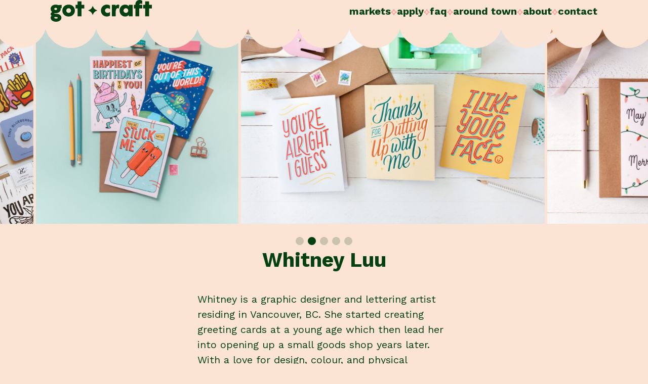

--- FILE ---
content_type: text/html; charset=UTF-8
request_url: https://gotcraft.com/vendors/whitney-luu
body_size: 13208
content:
<!doctype html>
<html lang="en-US">

<head>
    <meta charset="UTF-8" />
    <meta name="viewport" content="width=device-width, initial-scale=1" />
    <title>Whitney Luu  &bull;  Got Craft</title>
    <meta name="description" content="" />
    <link rel="icon" href="https://gotcraft.com/wp-content/themes/gotcraft/favicon.ico" sizes="any" />
    <link rel="preconnect" href="https://fonts.googleapis.com">
    <link rel="preconnect" href="https://fonts.gstatic.com" crossorigin>
    <link href="https://fonts.googleapis.com/css2?family=Work+Sans:ital,wght@0,400;0,500;0,600;0,700;0,900;1,400&display=auto" rel="stylesheet">
    <link rel="icon" href="/favicon.ico" sizes="any">
    <link rel="icon" href="/icons/icon.svg" type="image/svg+xml">
    <link rel="apple-touch-icon" href="/icons/apple-touch-icon.png">
    <link rel="manifest" href="/icons/site.webmanifest">
    <link rel="mask-icon" href="/icons/safari-pinned-tab.svg" color="#fe9999">
    <meta name="msapplication-TileColor" content="#fe9999">
    <meta name="theme-color" content="#ffffff">
    <meta name='robots' content='max-image-preview:large' />
<style id='wp-img-auto-sizes-contain-inline-css' type='text/css'>
img:is([sizes=auto i],[sizes^="auto," i]){contain-intrinsic-size:3000px 1500px}
/*# sourceURL=wp-img-auto-sizes-contain-inline-css */
</style>
<link rel='stylesheet' id='main-css' href='https://gotcraft.com/wp-content/themes/gotcraft/assets/public/bundle.css?ver=1715368920' type='text/css' media='all' />
<link rel="canonical" href="https://gotcraft.com/vendors/whitney-luu" />

<!-- Meta Pixel Code -->
<script type='text/javascript'>
!function(f,b,e,v,n,t,s){if(f.fbq)return;n=f.fbq=function(){n.callMethod?
n.callMethod.apply(n,arguments):n.queue.push(arguments)};if(!f._fbq)f._fbq=n;
n.push=n;n.loaded=!0;n.version='2.0';n.queue=[];t=b.createElement(e);t.async=!0;
t.src=v;s=b.getElementsByTagName(e)[0];s.parentNode.insertBefore(t,s)}(window,
document,'script','https://connect.facebook.net/en_US/fbevents.js');
</script>
<!-- End Meta Pixel Code -->
<script type='text/javascript'>
  fbq('init', '561000878678820', {}, {
    "agent": "wordpress-6.9-3.0.7"
});
  </script><script type='text/javascript'>
  fbq('track', 'PageView', []);
  </script>
<!-- Meta Pixel Code -->
<noscript>
<img height="1" width="1" style="display:none" alt="fbpx"
src="https://www.facebook.com/tr?id=561000878678820&ev=PageView&noscript=1" />
</noscript>
<!-- End Meta Pixel Code -->
    <script>
        (function(b, o, i, l, e, r) {
            b.GoogleAnalyticsObject = l;
            b[l] || (b[l] =
                function() {
                    (b[l].q = b[l].q || []).push(arguments)
                });
            b[l].l = +new Date;
            e = o.createElement(i);
            r = o.getElementsByTagName(i)[0];
            e.src = 'https://www.google-analytics.com/analytics.js';
            r.parentNode.insertBefore(e, r)
        }(window, document, 'script', 'ga'));
        ga('create', 'UA-7700592-2', 'auto');
        ga('send', 'pageview');
    </script>
    <meta name="facebook-domain-verification" content="ftxcq5wlq3ma2ymqy0e888gahok0bg" />
    <script>
        ! function(f, b, e, v, n, t, s) {
            if (f.fbq) return;
            n = f.fbq = function() {
                n.callMethod ?
                    n.callMethod.apply(n, arguments) : n.queue.push(arguments)
            };
            if (!f._fbq) f._fbq = n;
            n.push = n;
            n.loaded = !0;
            n.version = '2.0';
            n.queue = [];
            t = b.createElement(e);
            t.async = !0;
            t.src = v;
            s = b.getElementsByTagName(e)[0];
            s.parentNode.insertBefore(t, s)
        }(window, document, 'script',
            'https://connect.facebook.net/en_US/fbevents.js');
        fbq('init', '561000878678820');
        fbq('track', 'PageView');
    </script>
    <noscript><img height="1" width="1" style="display:none" src="https://www.facebook.com/tr?id=561000878678820&ev=PageView&noscript=1" /></noscript>
<style id='wp-block-paragraph-inline-css' type='text/css'>
.is-small-text{font-size:.875em}.is-regular-text{font-size:1em}.is-large-text{font-size:2.25em}.is-larger-text{font-size:3em}.has-drop-cap:not(:focus):first-letter{float:left;font-size:8.4em;font-style:normal;font-weight:100;line-height:.68;margin:.05em .1em 0 0;text-transform:uppercase}body.rtl .has-drop-cap:not(:focus):first-letter{float:none;margin-left:.1em}p.has-drop-cap.has-background{overflow:hidden}:root :where(p.has-background){padding:1.25em 2.375em}:where(p.has-text-color:not(.has-link-color)) a{color:inherit}p.has-text-align-left[style*="writing-mode:vertical-lr"],p.has-text-align-right[style*="writing-mode:vertical-rl"]{rotate:180deg}
/*# sourceURL=https://gotcraft.com/wp-includes/blocks/paragraph/style.min.css */
</style>
<style id='global-styles-inline-css' type='text/css'>
:root{--wp--preset--aspect-ratio--square: 1;--wp--preset--aspect-ratio--4-3: 4/3;--wp--preset--aspect-ratio--3-4: 3/4;--wp--preset--aspect-ratio--3-2: 3/2;--wp--preset--aspect-ratio--2-3: 2/3;--wp--preset--aspect-ratio--16-9: 16/9;--wp--preset--aspect-ratio--9-16: 9/16;--wp--preset--color--black: #000000;--wp--preset--color--cyan-bluish-gray: #abb8c3;--wp--preset--color--white: #ffffff;--wp--preset--color--pale-pink: #f78da7;--wp--preset--color--vivid-red: #cf2e2e;--wp--preset--color--luminous-vivid-orange: #ff6900;--wp--preset--color--luminous-vivid-amber: #fcb900;--wp--preset--color--light-green-cyan: #7bdcb5;--wp--preset--color--vivid-green-cyan: #00d084;--wp--preset--color--pale-cyan-blue: #8ed1fc;--wp--preset--color--vivid-cyan-blue: #0693e3;--wp--preset--color--vivid-purple: #9b51e0;--wp--preset--gradient--vivid-cyan-blue-to-vivid-purple: linear-gradient(135deg,rgb(6,147,227) 0%,rgb(155,81,224) 100%);--wp--preset--gradient--light-green-cyan-to-vivid-green-cyan: linear-gradient(135deg,rgb(122,220,180) 0%,rgb(0,208,130) 100%);--wp--preset--gradient--luminous-vivid-amber-to-luminous-vivid-orange: linear-gradient(135deg,rgb(252,185,0) 0%,rgb(255,105,0) 100%);--wp--preset--gradient--luminous-vivid-orange-to-vivid-red: linear-gradient(135deg,rgb(255,105,0) 0%,rgb(207,46,46) 100%);--wp--preset--gradient--very-light-gray-to-cyan-bluish-gray: linear-gradient(135deg,rgb(238,238,238) 0%,rgb(169,184,195) 100%);--wp--preset--gradient--cool-to-warm-spectrum: linear-gradient(135deg,rgb(74,234,220) 0%,rgb(151,120,209) 20%,rgb(207,42,186) 40%,rgb(238,44,130) 60%,rgb(251,105,98) 80%,rgb(254,248,76) 100%);--wp--preset--gradient--blush-light-purple: linear-gradient(135deg,rgb(255,206,236) 0%,rgb(152,150,240) 100%);--wp--preset--gradient--blush-bordeaux: linear-gradient(135deg,rgb(254,205,165) 0%,rgb(254,45,45) 50%,rgb(107,0,62) 100%);--wp--preset--gradient--luminous-dusk: linear-gradient(135deg,rgb(255,203,112) 0%,rgb(199,81,192) 50%,rgb(65,88,208) 100%);--wp--preset--gradient--pale-ocean: linear-gradient(135deg,rgb(255,245,203) 0%,rgb(182,227,212) 50%,rgb(51,167,181) 100%);--wp--preset--gradient--electric-grass: linear-gradient(135deg,rgb(202,248,128) 0%,rgb(113,206,126) 100%);--wp--preset--gradient--midnight: linear-gradient(135deg,rgb(2,3,129) 0%,rgb(40,116,252) 100%);--wp--preset--font-size--small: 13px;--wp--preset--font-size--medium: 20px;--wp--preset--font-size--large: 36px;--wp--preset--font-size--x-large: 42px;--wp--preset--spacing--20: 0.44rem;--wp--preset--spacing--30: 0.67rem;--wp--preset--spacing--40: 1rem;--wp--preset--spacing--50: 1.5rem;--wp--preset--spacing--60: 2.25rem;--wp--preset--spacing--70: 3.38rem;--wp--preset--spacing--80: 5.06rem;--wp--preset--shadow--natural: 6px 6px 9px rgba(0, 0, 0, 0.2);--wp--preset--shadow--deep: 12px 12px 50px rgba(0, 0, 0, 0.4);--wp--preset--shadow--sharp: 6px 6px 0px rgba(0, 0, 0, 0.2);--wp--preset--shadow--outlined: 6px 6px 0px -3px rgb(255, 255, 255), 6px 6px rgb(0, 0, 0);--wp--preset--shadow--crisp: 6px 6px 0px rgb(0, 0, 0);}:where(body) { margin: 0; }.wp-site-blocks > .alignleft { float: left; margin-right: 2em; }.wp-site-blocks > .alignright { float: right; margin-left: 2em; }.wp-site-blocks > .aligncenter { justify-content: center; margin-left: auto; margin-right: auto; }:where(.is-layout-flex){gap: 0.5em;}:where(.is-layout-grid){gap: 0.5em;}.is-layout-flow > .alignleft{float: left;margin-inline-start: 0;margin-inline-end: 2em;}.is-layout-flow > .alignright{float: right;margin-inline-start: 2em;margin-inline-end: 0;}.is-layout-flow > .aligncenter{margin-left: auto !important;margin-right: auto !important;}.is-layout-constrained > .alignleft{float: left;margin-inline-start: 0;margin-inline-end: 2em;}.is-layout-constrained > .alignright{float: right;margin-inline-start: 2em;margin-inline-end: 0;}.is-layout-constrained > .aligncenter{margin-left: auto !important;margin-right: auto !important;}.is-layout-constrained > :where(:not(.alignleft):not(.alignright):not(.alignfull)){margin-left: auto !important;margin-right: auto !important;}body .is-layout-flex{display: flex;}.is-layout-flex{flex-wrap: wrap;align-items: center;}.is-layout-flex > :is(*, div){margin: 0;}body .is-layout-grid{display: grid;}.is-layout-grid > :is(*, div){margin: 0;}body{padding-top: 0px;padding-right: 0px;padding-bottom: 0px;padding-left: 0px;}a:where(:not(.wp-element-button)){text-decoration: underline;}:root :where(.wp-element-button, .wp-block-button__link){background-color: #32373c;border-width: 0;color: #fff;font-family: inherit;font-size: inherit;font-style: inherit;font-weight: inherit;letter-spacing: inherit;line-height: inherit;padding-top: calc(0.667em + 2px);padding-right: calc(1.333em + 2px);padding-bottom: calc(0.667em + 2px);padding-left: calc(1.333em + 2px);text-decoration: none;text-transform: inherit;}.has-black-color{color: var(--wp--preset--color--black) !important;}.has-cyan-bluish-gray-color{color: var(--wp--preset--color--cyan-bluish-gray) !important;}.has-white-color{color: var(--wp--preset--color--white) !important;}.has-pale-pink-color{color: var(--wp--preset--color--pale-pink) !important;}.has-vivid-red-color{color: var(--wp--preset--color--vivid-red) !important;}.has-luminous-vivid-orange-color{color: var(--wp--preset--color--luminous-vivid-orange) !important;}.has-luminous-vivid-amber-color{color: var(--wp--preset--color--luminous-vivid-amber) !important;}.has-light-green-cyan-color{color: var(--wp--preset--color--light-green-cyan) !important;}.has-vivid-green-cyan-color{color: var(--wp--preset--color--vivid-green-cyan) !important;}.has-pale-cyan-blue-color{color: var(--wp--preset--color--pale-cyan-blue) !important;}.has-vivid-cyan-blue-color{color: var(--wp--preset--color--vivid-cyan-blue) !important;}.has-vivid-purple-color{color: var(--wp--preset--color--vivid-purple) !important;}.has-black-background-color{background-color: var(--wp--preset--color--black) !important;}.has-cyan-bluish-gray-background-color{background-color: var(--wp--preset--color--cyan-bluish-gray) !important;}.has-white-background-color{background-color: var(--wp--preset--color--white) !important;}.has-pale-pink-background-color{background-color: var(--wp--preset--color--pale-pink) !important;}.has-vivid-red-background-color{background-color: var(--wp--preset--color--vivid-red) !important;}.has-luminous-vivid-orange-background-color{background-color: var(--wp--preset--color--luminous-vivid-orange) !important;}.has-luminous-vivid-amber-background-color{background-color: var(--wp--preset--color--luminous-vivid-amber) !important;}.has-light-green-cyan-background-color{background-color: var(--wp--preset--color--light-green-cyan) !important;}.has-vivid-green-cyan-background-color{background-color: var(--wp--preset--color--vivid-green-cyan) !important;}.has-pale-cyan-blue-background-color{background-color: var(--wp--preset--color--pale-cyan-blue) !important;}.has-vivid-cyan-blue-background-color{background-color: var(--wp--preset--color--vivid-cyan-blue) !important;}.has-vivid-purple-background-color{background-color: var(--wp--preset--color--vivid-purple) !important;}.has-black-border-color{border-color: var(--wp--preset--color--black) !important;}.has-cyan-bluish-gray-border-color{border-color: var(--wp--preset--color--cyan-bluish-gray) !important;}.has-white-border-color{border-color: var(--wp--preset--color--white) !important;}.has-pale-pink-border-color{border-color: var(--wp--preset--color--pale-pink) !important;}.has-vivid-red-border-color{border-color: var(--wp--preset--color--vivid-red) !important;}.has-luminous-vivid-orange-border-color{border-color: var(--wp--preset--color--luminous-vivid-orange) !important;}.has-luminous-vivid-amber-border-color{border-color: var(--wp--preset--color--luminous-vivid-amber) !important;}.has-light-green-cyan-border-color{border-color: var(--wp--preset--color--light-green-cyan) !important;}.has-vivid-green-cyan-border-color{border-color: var(--wp--preset--color--vivid-green-cyan) !important;}.has-pale-cyan-blue-border-color{border-color: var(--wp--preset--color--pale-cyan-blue) !important;}.has-vivid-cyan-blue-border-color{border-color: var(--wp--preset--color--vivid-cyan-blue) !important;}.has-vivid-purple-border-color{border-color: var(--wp--preset--color--vivid-purple) !important;}.has-vivid-cyan-blue-to-vivid-purple-gradient-background{background: var(--wp--preset--gradient--vivid-cyan-blue-to-vivid-purple) !important;}.has-light-green-cyan-to-vivid-green-cyan-gradient-background{background: var(--wp--preset--gradient--light-green-cyan-to-vivid-green-cyan) !important;}.has-luminous-vivid-amber-to-luminous-vivid-orange-gradient-background{background: var(--wp--preset--gradient--luminous-vivid-amber-to-luminous-vivid-orange) !important;}.has-luminous-vivid-orange-to-vivid-red-gradient-background{background: var(--wp--preset--gradient--luminous-vivid-orange-to-vivid-red) !important;}.has-very-light-gray-to-cyan-bluish-gray-gradient-background{background: var(--wp--preset--gradient--very-light-gray-to-cyan-bluish-gray) !important;}.has-cool-to-warm-spectrum-gradient-background{background: var(--wp--preset--gradient--cool-to-warm-spectrum) !important;}.has-blush-light-purple-gradient-background{background: var(--wp--preset--gradient--blush-light-purple) !important;}.has-blush-bordeaux-gradient-background{background: var(--wp--preset--gradient--blush-bordeaux) !important;}.has-luminous-dusk-gradient-background{background: var(--wp--preset--gradient--luminous-dusk) !important;}.has-pale-ocean-gradient-background{background: var(--wp--preset--gradient--pale-ocean) !important;}.has-electric-grass-gradient-background{background: var(--wp--preset--gradient--electric-grass) !important;}.has-midnight-gradient-background{background: var(--wp--preset--gradient--midnight) !important;}.has-small-font-size{font-size: var(--wp--preset--font-size--small) !important;}.has-medium-font-size{font-size: var(--wp--preset--font-size--medium) !important;}.has-large-font-size{font-size: var(--wp--preset--font-size--large) !important;}.has-x-large-font-size{font-size: var(--wp--preset--font-size--x-large) !important;}
/*# sourceURL=global-styles-inline-css */
</style>
</head>

<body class="wp-singular gotcraft_vendor-template-default single single-gotcraft_vendor postid-3033 wp-theme-gotcraft page">
        <script type='text/javascript'>

      function updateConfig() {
        var eventsFilter = "Microdata,SubscribedButtonClick";
        var eventsFilterList = eventsFilter.split(',');
        fbq.instance.pluginConfig.set("561000878678820", 'openbridge',
          {'endpoints':
            [{
              'targetDomain': window.location.href,
              'endpoint': window.location.href + '.open-bridge'
            }],
            'eventsFilter': {
              'eventNames':eventsFilterList,
              'filteringMode':'blocklist'
            }
          }
        );
        fbq.instance.configLoaded("561000878678820");
      }

      window.onload = function() {
        var s = document.createElement('script');
        s.setAttribute('src', "https://gotcraft.com/wp-content/plugins/official-facebook-pixel/core/../js/openbridge_plugin.js");
        s.setAttribute('onload', 'updateConfig()');
        document.body.appendChild( s );
      }
    </script>
    <a class="screen-reader-text" href="#main">Skip to content</a>

    <header>
        <div class="center">
                        <ul class='cluster'>
                <li class='logo'>
                    <a href="/">
                        <svg xmlns="http://www.w3.org/2000/svg" viewBox="0 0 322.79 70.17" fill="currentColor" width="200">
                            <path d="m35.08 26.6-3.21-.8a13.4 13.4 0 0 1 .29 3c0 8.33-7 13.88-16.08 13.88a20.54 20.54 0 0 1-4.24-.43 2.14 2.14 0 0 0-.15.73c0 1.6 2.2 1.6 5.12 1.6 12.65 0 17.54 6.36 17.54 12.8 0 8.4-8.91 12.79-17.17 12.79S0 65.78 0 57.38c0-3.44 1.32-5.27 3.14-6.58C1.32 49.26 0 47.36 0 45.32c0-3 2.27-5.12 4.68-6.44A12.76 12.76 0 0 1 0 28.8c0-8.41 7-13.89 16.08-13.89a19.23 19.23 0 0 1 8.11 1.68l10.89-.95Zm-14.62 2.2c0-2.49-2.26-3.66-4.38-3.66s-4.39 1.17-4.39 3.66 2.34 3.65 4.39 3.65 4.38-1.24 4.38-3.65Zm-6.94 26c-.95.51-1.83 1.24-1.83 2.26 0 1.76 1.83 2.85 5.49 2.85s5.48-.65 5.48-2.34c0-2.09-2.93-2.75-9.14-2.75Zm23.76-20.67c0-10.6 8-19.22 20.1-19.22s19.95 8.62 19.95 19.22-7.89 19.23-19.95 19.23-20.1-8.63-20.1-19.23Zm27.62 0a7.24 7.24 0 0 0-7.52-7.53 7.53 7.53 0 1 0 0 15.06 7.24 7.24 0 0 0 7.52-7.53Zm42.4-6.79h-9v25.28H85.88V27.34h-6.36v-11.7h6.36v-11h12.43v11h9Zm73.98-.74a7.54 7.54 0 1 0 0 15.06 11 11 0 0 0 8-3.07v11.7a16.48 16.48 0 0 1-10.16 3.07c-11 0-18.78-8.85-18.78-19.23s7.74-19.22 18.78-19.22A16.42 16.42 0 0 1 189.25 18v11.53a11.06 11.06 0 0 0-7.97-2.93Zm37.79-10.15-1.6 10.89a8.48 8.48 0 0 0-3.47-.74c-3.73 0-6.5 3.07-6.5 12.14v13.88h-12.4v-37h11.69l.52 3.29c2.26-2.48 4.82-4 7.52-4a6 6 0 0 1 4.24 1.54Zm18.64-1.54c5.63 0 9.65 2.63 11.19 5.63l.73-4.9h11.69v37h-11.69l-.73-4.89c-1.54 3-5.56 5.63-11.19 5.63-10.6 0-17.9-8.63-17.9-19.23s7.3-19.24 17.9-19.24Zm2.2 26.75a7.24 7.24 0 0 0 7.52-7.53 7.24 7.24 0 0 0-7.52-7.53 7.53 7.53 0 1 0 0 15.06Zm52.18-14.32h-9.5v25.28h-12.42V27.34h-4.46v-11.7h4.46C270.17 2.7 278 0 283.54 0A15 15 0 0 1 292 2.41v10.23a11.13 11.13 0 0 0-4-1c-3.8 0-5 1.47-5.33 4h9.42Zm30.7 0h-9v25.28h-12.41V27.34H295v-11.7h6.36v-11h12.44v11h9Zm-174.68 5.95c-7.81-3.11-10.32-5.62-13.43-13.43a.52.52 0 0 0-.93 0c-3.1 7.81-5.61 10.32-13.42 13.43a.49.49 0 0 0-.31.46.5.5 0 0 0 .31.47c7.81 3.1 10.32 5.61 13.42 13.42a.51.51 0 0 0 .47.32.5.5 0 0 0 .46-.32c3.11-7.81 5.62-10.32 13.43-13.42a.5.5 0 0 0 .31-.47.49.49 0 0 0-.31-.46Z" />
                        </svg>
                    </a>
                </li>
                <li>
                    <a class="" href="/markets">Markets</a>
                </li>
                <li class="separator" aria-hidden="true"></li>
                <li>
                    <a class="" href="/apply">Apply</a>
                </li>
                <li class="separator" aria-hidden="true"></li>
                <li>
                    <a class="" href="/faq">FAQ</a>
                </li>
                <li class="separator" aria-hidden="true"></li>
                <li>
                    <a class="" href="/around-town">Around Town</a>
                </li>
                <li class="separator" aria-hidden="true"></li>
                <li>
                    <a class="" href="/about">About</a>
                </li>
                <li class="separator" aria-hidden="true"></li>
                <li>
                    <a class="" href="/contact">Contact</a>
                </li>
            </ul>
        </div>
    </header>

    <main id="main">


<div class="vendorCarousel scallop top">

    <div class="swiper ">
        <div class="swiper-wrapper">

                            <div class="swiper-slide">
                    <img src="https://gotcraft.com/wp-content/uploads/2022/10/Whitney-Luu-1-1024x716.jpg" alt="">
                </div>
                            <div class="swiper-slide">
                    <img src="https://gotcraft.com/wp-content/uploads/2023/09/Whitney-Luu-3-500x500.jpg" alt="">
                </div>
                            <div class="swiper-slide">
                    <img src="https://gotcraft.com/wp-content/uploads/2023/09/Whitney-Luu-2-750x500.jpg" alt="">
                </div>
                            <div class="swiper-slide">
                    <img src="https://gotcraft.com/wp-content/uploads/2023/09/Whitney-Luu-4-500x500.jpeg" alt="">
                </div>
                            <div class="swiper-slide">
                    <img src="https://gotcraft.com/wp-content/uploads/2023/09/Whitney-Luu-5-500x500.jpeg" alt="">
                </div>
            
        </div>
    </div>

    <div class="dragCursor">
        <svg xmlns="http://www.w3.org/2000/svg" viewBox="0 0 148 148" fill="currentColor">
            <polygon points="56.571 93 32 73.559 56.571 55 56.571 93" />
            <polygon points="93.429 93 118 74.441 93.429 55 93.429 93" />
        </svg>
    </div>

</div>

<div class="vendorCarouselPagination swiper-pagination"></div>

<div class="vendorBody">
    <div class="center">

        <div class='title'>
            <h1>Whitney Luu</h1>
        </div>

        <div class="body rte">
            
<p>Whitney is a graphic designer and lettering artist residing in Vancouver, BC. She started creating greeting cards at a young age which then lead her into opening up a small goods shop years later. With a love for design, colour, and physical products that make her happy; she wanted to create goods that others can enjoy or gift to their loved ones in hopes of bringing a tiny bit of joy into their days. Inspired by food, letters, and pleasant feelings, with a touch of humour and sarcasm!</p>



<p></p>


        </div>

                    <div class="website">
                <a href='https://whitneyluu.com/' target="_blank" rel="noopener noreferrer">whitneyluu.com</a>            </div>
        
        
    </div>
</div>
</main>

<footer>

    
<div class="shopifyCart">
    <div class="dummy" id="product-component-66514569"></div>
    <script type="text/javascript">
        /*<![CDATA[*/
        (function() {
            var scriptURL = 'https://sdks.shopifycdn.com/buy-button/latest/buy-button-storefront.min.js';
            if (window.ShopifyBuy) {
                if (window.ShopifyBuy.UI) {
                    ShopifyBuyInit();
                } else {
                    loadScript();
                }
            } else {
                loadScript();
            }

            function loadScript() {
                var script = document.createElement('script');
                script.async = true;
                script.src = scriptURL;
                (document.getElementsByTagName('head')[0] || document.getElementsByTagName('body')[0]).appendChild(script);
                script.onload = ShopifyBuyInit;
            }

            function ShopifyBuyInit() {
                var client = ShopifyBuy.buildClient({
                    domain: 'gotcraftmarket.myshopify.com',
                    storefrontAccessToken: '2dec380401061ca8aa74d5befabefd88',
                });
                ShopifyBuy.UI.onReady(client).then(function(ui) {
                    ui.createComponent('product', {
                        id: '6809140985890',
                        node: document.getElementById('product-component-66514569'),
                        moneyFormat: '%24%7B%7Bamount%7D%7D',
                        options: {
                            product: {
                                iframe: false, // default true
                                contents: {},
                                order: [],
                            },
                            cart: {
                                styles: {
                                    button: {
                                        'background-color': 'orange',
                                    }
                                },
                                text: {
                                    total: "Subtotal",
                                    button: "Checkout",
                                    notice: 'Taxes and discounts are added at checkout.' // default "Shipping and discount codes are added at checkout."
                                },
                                popup: true, // default true
                                contents: {
                                    title: true,
                                    lineItems: true,
                                    footer: true, // default true
                                    note: false,
                                    discounts: true,
                                }
                            },
                            lineItem: {
                                styles: {
                                    title: {
                                        "margin-left": "0",
                                    }
                                },
                                contents: {
                                    image: true // default true
                                }
                            },
                            toggle: {
                                iframe: false, // default true
                            }
                        },
                    });
                });
            }
        })();
        /*]]>*/
    </script>
</div>
    <div class="center">
        <div class="footerSections">

            <div class="footer-subscribe">
                <div class="stack">
                    <h3>stay in the loop!</h3>
                    <p>Join our mailing list to keep up with our latest events!</p>

                    <form class="validate" action="https://form.flodesk.com/forms/6326977d780dc1ad791e4fe1/submit" method="post" target="_blank" novalidate="">
                        <input type="email" maxlength="255" name="email" placeholder="your email" required />
                        <input type="text" maxlength="255" name="confirm_email_address" style="display: none" />
                        <button type="submit">
                            <svg xmlns="http://www.w3.org/2000/svg" viewBox="0 0 60.03 56.39">
                                <path fill="currentColor" d="M55.41,10.73C51.48,5.05,44.84,1.65,38,.51,20.75-2.37,1.81,7,.1,26.06A28,28,0,0,0,12.25,51.34c7.51,5,17.15,6,26,4.31C44.12,54.56,50,52.23,54,47.79c4.67-5.22,6.1-12.61,6.06-19.62C60,22.07,58.89,15.75,55.41,10.73ZM44.2,27.6a67.63,67.63,0,0,0-9.84,11.77c-1.2,1.83-4.16.11-2.94-1.72a70.57,70.57,0,0,1,6.84-8.81l-24.89-.58c-2.2-.05-2.2-3.46,0-3.41l25.86.6-8.11-6.86c-1.68-1.42.74-3.82,2.41-2.41l10.67,9A1.72,1.72,0,0,1,44.2,27.6Z" />
                            </svg>
                        </button>
                    </form>

                </div>
            </div>

            <div class="footer-social">
                <div class="stack">
                    <h3>follow us</h3>
                    <ul class="cluster">
                        <li>
                            <a href="https://www.instagram.com/gotcraftmarket" target="_blank" rel="noopener" class="with-icon" dir="rtl">
                                <svg xmlns="http://www.w3.org/2000/svg" viewBox="0 0 16.094 15.332" class="icon">
    <g fill="currentColor">
        <path d="m1.839 15.03 12.61-12.038c.996-.95-.517-2.463-1.513-1.512L.326 13.517c-.996.951.517 2.464 1.513 1.513Z" />
        <path d="m5.42 2.877 8.723-.735-1.07-1.07A45.143 45.143 0 0 0 14 11.19c.278 1.352 2.346.801 2.07-.543a42.606 42.606 0 0 1-.856-9.575 1.077 1.077 0 0 0-1.07-1.07L5.42.738c-1.364.115-1.374 2.255 0 2.139Z" />
    </g>
</svg>                                Instagram
                            </a>
                        </li>
                        <li>
                            <a href="https://www.facebook.com/GotCraftMarket/" target="_blank" rel="noopener" class="with-icon" dir="rtl">
                                <svg xmlns="http://www.w3.org/2000/svg" viewBox="0 0 16.094 15.332" class="icon">
    <g fill="currentColor">
        <path d="m1.839 15.03 12.61-12.038c.996-.95-.517-2.463-1.513-1.512L.326 13.517c-.996.951.517 2.464 1.513 1.513Z" />
        <path d="m5.42 2.877 8.723-.735-1.07-1.07A45.143 45.143 0 0 0 14 11.19c.278 1.352 2.346.801 2.07-.543a42.606 42.606 0 0 1-.856-9.575 1.077 1.077 0 0 0-1.07-1.07L5.42.738c-1.364.115-1.374 2.255 0 2.139Z" />
    </g>
</svg>                                Facebook
                            </a>
                        </li>
                        <li>
                            <a href="https://www.pinterest.ca/gotcraftmarket/" target="_blank" rel="noopener" class="with-icon" dir="rtl">
                                <svg xmlns="http://www.w3.org/2000/svg" viewBox="0 0 16.094 15.332" class="icon">
    <g fill="currentColor">
        <path d="m1.839 15.03 12.61-12.038c.996-.95-.517-2.463-1.513-1.512L.326 13.517c-.996.951.517 2.464 1.513 1.513Z" />
        <path d="m5.42 2.877 8.723-.735-1.07-1.07A45.143 45.143 0 0 0 14 11.19c.278 1.352 2.346.801 2.07-.543a42.606 42.606 0 0 1-.856-9.575 1.077 1.077 0 0 0-1.07-1.07L5.42.738c-1.364.115-1.374 2.255 0 2.139Z" />
    </g>
</svg>                                Pinterest
                            </a>
                        </li>
                    </ul>
                </div>
            </div>

            <div class="footer-contact">
                <a href="mailto:info@gotcraft.com">info@gotcraft.com</a>
            </div>

            <div class="footer-nav">
                <ul class="cluster">
                    <li>
                        <a href="/markets">Markets</a>
                    </li>
                    <li class="separator" aria-hidden="true">
                        <svg xmlns="http://www.w3.org/2000/svg" viewBox="0 0 15.97 15.97">
    <g fill="currentColor">
        <path d="M8 16a1 1 0 0 1-.93-.63c-1.52-3.82-2.6-4.9-6.43-6.43A1 1 0 0 1 0 8a1 1 0 0 1 .63-.93C4.46 5.54 5.54 4.46 7.06.63A1 1 0 0 1 8 0a1 1 0 0 1 .93.63c1.51 3.83 2.6 4.91 6.42 6.43A1 1 0 0 1 16 8a1 1 0 0 1-.63.92c-3.82 1.53-4.91 2.61-6.42 6.43A1 1 0 0 1 8 16ZM3.46 8A9.3 9.3 0 0 1 8 12.51 9.24 9.24 0 0 1 12.51 8 9.26 9.26 0 0 1 8 3.46 9.32 9.32 0 0 1 3.46 8Z" />
    </g>
</svg>                    </li>
                    <li>
                        <a href="/apply">Apply</a>
                    </li>
                    <li class="separator" aria-hidden="true">
                        <svg xmlns="http://www.w3.org/2000/svg" viewBox="0 0 15.97 15.97">
    <g fill="currentColor">
        <path d="M8 16a1 1 0 0 1-.93-.63c-1.52-3.82-2.6-4.9-6.43-6.43A1 1 0 0 1 0 8a1 1 0 0 1 .63-.93C4.46 5.54 5.54 4.46 7.06.63A1 1 0 0 1 8 0a1 1 0 0 1 .93.63c1.51 3.83 2.6 4.91 6.42 6.43A1 1 0 0 1 16 8a1 1 0 0 1-.63.92c-3.82 1.53-4.91 2.61-6.42 6.43A1 1 0 0 1 8 16ZM3.46 8A9.3 9.3 0 0 1 8 12.51 9.24 9.24 0 0 1 12.51 8 9.26 9.26 0 0 1 8 3.46 9.32 9.32 0 0 1 3.46 8Z" />
    </g>
</svg>                    </li>
                    <li>
                        <a href="/faq">FAQ</a>
                    </li>
                    <li class="separator" aria-hidden="true">
                        <svg xmlns="http://www.w3.org/2000/svg" viewBox="0 0 15.97 15.97">
    <g fill="currentColor">
        <path d="M8 16a1 1 0 0 1-.93-.63c-1.52-3.82-2.6-4.9-6.43-6.43A1 1 0 0 1 0 8a1 1 0 0 1 .63-.93C4.46 5.54 5.54 4.46 7.06.63A1 1 0 0 1 8 0a1 1 0 0 1 .93.63c1.51 3.83 2.6 4.91 6.42 6.43A1 1 0 0 1 16 8a1 1 0 0 1-.63.92c-3.82 1.53-4.91 2.61-6.42 6.43A1 1 0 0 1 8 16ZM3.46 8A9.3 9.3 0 0 1 8 12.51 9.24 9.24 0 0 1 12.51 8 9.26 9.26 0 0 1 8 3.46 9.32 9.32 0 0 1 3.46 8Z" />
    </g>
</svg>                    </li>
                    <li>
                        <a href="/around-town">Around Town</a>
                    </li>
                    <li class="separator" aria-hidden="true">
                        <svg xmlns="http://www.w3.org/2000/svg" viewBox="0 0 15.97 15.97">
    <g fill="currentColor">
        <path d="M8 16a1 1 0 0 1-.93-.63c-1.52-3.82-2.6-4.9-6.43-6.43A1 1 0 0 1 0 8a1 1 0 0 1 .63-.93C4.46 5.54 5.54 4.46 7.06.63A1 1 0 0 1 8 0a1 1 0 0 1 .93.63c1.51 3.83 2.6 4.91 6.42 6.43A1 1 0 0 1 16 8a1 1 0 0 1-.63.92c-3.82 1.53-4.91 2.61-6.42 6.43A1 1 0 0 1 8 16ZM3.46 8A9.3 9.3 0 0 1 8 12.51 9.24 9.24 0 0 1 12.51 8 9.26 9.26 0 0 1 8 3.46 9.32 9.32 0 0 1 3.46 8Z" />
    </g>
</svg>                    </li>
                    <li>
                        <a href="/about">About</a>
                    </li>
                    <li class="separator" aria-hidden="true">
                        <svg xmlns="http://www.w3.org/2000/svg" viewBox="0 0 15.97 15.97">
    <g fill="currentColor">
        <path d="M8 16a1 1 0 0 1-.93-.63c-1.52-3.82-2.6-4.9-6.43-6.43A1 1 0 0 1 0 8a1 1 0 0 1 .63-.93C4.46 5.54 5.54 4.46 7.06.63A1 1 0 0 1 8 0a1 1 0 0 1 .93.63c1.51 3.83 2.6 4.91 6.42 6.43A1 1 0 0 1 16 8a1 1 0 0 1-.63.92c-3.82 1.53-4.91 2.61-6.42 6.43A1 1 0 0 1 8 16ZM3.46 8A9.3 9.3 0 0 1 8 12.51 9.24 9.24 0 0 1 12.51 8 9.26 9.26 0 0 1 8 3.46 9.32 9.32 0 0 1 3.46 8Z" />
    </g>
</svg>                    </li>
                    <li>
                        <a href="/contact">Contact</a>
                    </li>
                </ul>
            </div>

            <div class="footer-logo">
                <a href="/">
                    <svg xmlns="http://www.w3.org/2000/svg" viewBox="0 0 218.6518 225.3701" fill="currentColor" width="180">
                        <path d="M163.6543 33.0225c-.5186 1.7822.0391 3.6992 2.1465 5.1914 2.0556 1.455 3.9678 1.4013 4.8877.1 1.3633-1.9248.0371-3.5274-1.9522-6.7324-1.18-1.8106-2.4638-3.9688-1.0088-6.0245 1.4356-2.03 4.3135-1.79 6.3174-.373 2.3682 1.6758 3.083 4.2529 1.874 6.4033l-1.25-.8838a3.426 3.426 0 0 0-1.373-4.4072c-1.3252-.9395-3.3174-1.2158-4.293.1631-1.124 1.5879.2539 3.2265 1.9785 6.0879 1.4151 2.251 2.5674 4.4316.9825 6.6689-1.3994 1.9785-4.1973 2.0684-6.9815.0977-2.6806-1.8965-3.6933-4.6055-2.5771-7.1739Zm24.3799 16.625L177.8027 39.23a6.4591 6.4591 0 0 0 .1192 9.4023 6.1166 6.1166 0 0 0 6.6582 1.6836l.8008 1.1348a7.4488 7.4488 0 0 1-8.4834-1.8574 8.0884 8.0884 0 0 1 .2431-11.8555 8.0437 8.0437 0 0 1 11.5655-.0547c3.4628 3.5254 2.7871 8.57-.4219 11.72Zm-9.39-11.2442 9.1367 9.3037a6.5245 6.5245 0 0 0-9.1367-9.3037Zm20.3597 27.6875-7.918-12.2676a6.46 6.46 0 0 0-1.7832 9.2325 6.1192 6.1192 0 0 0 6.1807 2.9922l.5566 1.2734a7.4464 7.4464 0 0 1-7.9326-3.5322 8.3883 8.3883 0 0 1 13.97-9.28c2.6788 4.1514.9981 8.9551-2.7783 11.3935Zm-6.9268-12.9072 7.07 10.956a6.5242 6.5242 0 0 0-7.07-10.956Zm21.2403 25.2002-12.0283 9.8418 15.3222 2.28.4346 1.6015-25.3389-3.7585-.4345-1.5986 7.9521 1.1768 13.6582-11.1436ZM209.67 96.4707a8.4822 8.4822 0 1 1-7.77 9.11 8.4182 8.4182 0 0 1 7.77-9.11Zm1.1348 15.3916a6.9514 6.9514 0 1 0-7.4414-6.39 6.9283 6.9283 0 0 0 7.4413 6.39Zm5.9374 20.6836-15.9942-2.0791.19-1.4541 3.4531.3848a7.5554 7.5554 0 0 1-2.9023-7.0957c.4609-3.54 3.1513-5.6973 7.83-5.09l9.2617 1.2031-.1983 1.5186-8.7861-1.1416c-4.2676-.5566-6.3447 1.3281-6.707 4.1094-.625 4.8047 3.62 6.77 5.4843 7.0127l8.5674 1.1142Zm-16.3848 12.6719c-1.85-.1407-3.61.7988-4.6367 3.1689-1.001 2.31-.5547 4.17.9072 4.8037 2.1651.9375 3.459-.6914 6.1856-3.2968 1.5283-1.5264 3.3769-3.2276 5.6885-2.2266 2.2822.9883 2.6386 3.8516 1.664 6.1035-1.1523 2.6621-3.5254 3.8926-5.8789 3.1514l.6084-1.4033a3.4281 3.4281 0 0 0 4.0293-2.251c.6465-1.4912.5068-3.4961-1.0439-4.167-1.7852-.7735-3.1055.9131-5.5479 3.1894-1.9111 1.8477-3.81 3.4229-6.3252 2.334-2.2236-.9629-2.8867-3.6806-1.5322-6.8115 1.3047-3.0127 3.7451-4.5615 6.4892-3.999Zm-1.8535 14.1592a8.4816 8.4816 0 1 1-11.7314 2.3847 8.4164 8.4164 0 0 1 11.7314-2.3847Zm-8.5928 12.8193a6.951 6.951 0 1 0-1.9218-9.6192 6.9273 6.9273 0 0 0 1.9218 9.6192Zm-3.1123 3.8652a8.4789 8.4789 0 1 1-11.9668-.1113 8.4133 8.4133 0 0 1 11.9668.1113Zm-11.07 10.7442a6.9486 6.9486 0 1 0 .124-9.8037 6.9252 6.9252 0 0 0-.1243 9.8037Zm-15.9583 12.2978-5.0273-7.874 1.29-.8242 4.7695 7.47c2.3174 3.6279 5.0957 4.0107 7.4619 2.5 3.95-2.5225 2.92-6.8584 1.9532-8.55l-4.753-7.4434 1.29-.8242 8.6836 13.5986-1.21.7725-1.95-2.8789a7.5582 7.5582 0 0 1-3.5742 6.7852c-3.0099 1.9208-6.3927 1.246-8.9337-2.7316Zm-32.7334 5.2256c-.7925-1.6777-2.48-2.7441-5.0469-2.4639-2.5039.2715-3.9 1.5791-3.728 3.1631.2544 2.3457 2.3106 2.667 5.9243 3.749 2.083.5743 4.4746 1.34 4.7471 3.8428.2695 2.4717-2.043 4.2-4.4844 4.4658-2.8828.3135-5.126-1.1416-5.645-3.5537l1.521-.167a3.4249 3.4249 0 0 0 3.9482 2.3916c1.6153-.1748 3.2911-1.2871 3.107-2.9668-.2095-1.9336-2.3282-2.248-5.5152-3.248-2.5507-.7471-4.8584-1.6182-5.1552-4.3447-.2622-2.4082 1.7729-4.3291 5.163-4.6983 3.2637-.3554 5.8174 1.001 6.6856 3.6641Zm-27.7651 5.6191.5805-9.3212 1.5274.0947-.5508 8.8437c-.2676 4.295 1.7515 6.24 4.55 6.4151 4.6777.291 6.4023-3.8174 6.6172-5.751l.5493-8.8125 1.5269.0947-1.4851 23.8583-1.5269-.0947.6983-11.23a7.59 7.59 0 0 1-6.8838 3.3721c-3.563-.2211-5.895-2.7602-5.603-7.4692Zm-3.668-1.7929a8.48 8.48 0 1 1-6.0425-10.334 8.4169 8.4169 0 0 1 6.0425 10.334ZM80.7007 204.16a6.95 6.95 0 1 0 8.4814-4.9219 6.9262 6.9262 0 0 0-8.4814 4.9219Zm-9.2422 5.092-1.2734-.6612 1.9116-3.8926a7.8109 7.8109 0 0 1-8.5391.8125 8.3844 8.3844 0 0 1 7.7261-14.8828 7.7893 7.7893 0 0 1 4.2353 7.4785l5.39-10.3847 1.3589.706Zm-.7085-17.2491a6.9175 6.9175 0 1 0 2.9375 9.3545 6.9437 6.9437 0 0 0-2.9375-9.3545Zm-20.4912-10.6347c.7978-1.6739.5561-3.6553-1.2847-5.4659-1.7949-1.7646-3.6909-2.0195-4.8071-.8837-1.6553 1.6816-.6025 3.4755.8467 6.957.8725 1.9765 1.7939 4.3125.0273 6.1074-1.7422 1.7734-4.5425 1.0752-6.293-.6465-2.0683-2.0332-2.3608-4.69-.8208-6.6191l1.09 1.0732a3.4276 3.4276 0 0 0 .6465 4.57c1.1587 1.14 3.08 1.7315 4.2646.5274 1.3628-1.3858.2656-3.2246-.9775-6.3252-1.0342-2.4473-1.82-4.7852.1015-6.7383 1.6993-1.7285 4.4737-1.3682 6.9043 1.0234 2.3409 2.3018 2.9058 5.1368 1.3926 7.4932Zm-28.1069-27.0264 8.437-5.3281.8164 1.2939-8.1123 5.124c-2.7227 1.7188-3.7383 4.169-2.2744 6.4873 1.7187 2.7227 5.4834 2.8321 8.5747 1.22l7.0874-4.4766.8173 1.2949-8.1123 5.1221c-2.7226 1.72-3.7207 4.1973-2.2568 6.5147 1.7007 2.6962 5.4834 2.833 8.5737 1.2207l7.0894-4.4756.8174 1.2929-13.6387 8.6133-.7666-1.2129 2.9692-1.9883c-2.4165.0547-5.0249-.6718-6.5053-3.0175a5.0955 5.0955 0 0 1 .8535-6.6465c-2.5322.168-5.3643-.4951-6.9644-3.0293-1.8379-2.9108-.6396-5.967 2.5948-8.009Zm-10.2066-10.458a7.78 7.78 0 0 1 2.2373-8.2793l-4.1484 1.2607-.4571-1.4267 15.3624-4.917.457 1.4267-4.1406 1.3926a7.7515 7.7515 0 0 1 6.6582 5.4326 8.3835 8.3835 0 0 1-15.9688 5.11Zm14.5147-4.8457a6.9171 6.9171 0 1 0-4.49 8.7666 6.9386 6.9386 0 0 0 4.49-8.7666Zm-2.0733-13.9033.2525 1.5107-23.586 3.9268-.251-1.51Zm-.6152-4.9748.167 1.5224-23.7715 2.6L0 122.76Zm4.5625-37.7274-.48 1.4512-22.6992-7.5186.4809-1.4531Zm-6.4732-6.7754a8.4793 8.4793 0 1 1 11.3179-3.8955 8.4142 8.4142 0 0 1-11.3179 3.8955Zm6.8423-13.8261a6.9483 6.9483 0 1 0 3.1612 9.28 6.922 6.922 0 0 0-3.1612-9.28Zm4.9629-20.4395 8.68 15.2451-1.061 1.3975-16.9945-4.3037 1.0415-1.3711 15.1734 3.96-7.88-13.5566Zm20.4746-7.4004-10.8535 9.7666a6.4589 6.4589 0 0 0 9.398.292 6.1205 6.1205 0 0 0 1.9726-6.5771l1.1685-.751A7.4479 7.4479 0 0 1 53.6 45.1143a8.0894 8.0894 0 0 1-11.834-.76 8.0447 8.0447 0 0 1 .4512-11.5566c3.6738-3.3047 8.6831-2.4092 11.69.9326ZM42.498 42.8818l9.6934-8.7226a6.5246 6.5246 0 0 0-9.6934 8.7226Zm28.7813-10.3769-1.3452.73-11.4029-21.0083 1.3438-.7295Zm-.0967-9.3643A8.479 8.479 0 1 1 82.1 28.0469a8.4143 8.4143 0 0 1-10.9174-4.9063Zm14.4531-5.3974a6.95 6.95 0 1 0-4.0493 8.9306 6.9269 6.9269 0 0 0 4.0493-8.9306Zm12.0528-9.4121a6.92 6.92 0 1 0 2.2934 13.6474 6.8814 6.8814 0 0 0 4.6768-3.1455l.2651 1.5723a7.1717 7.1717 0 0 1-4.8564 3.0468 8.3865 8.3865 0 1 1-2.7793-16.541 7.1663 7.1663 0 0 1 5.5849 1.292l.2637 1.5723a6.8892 6.8892 0 0 0-5.4482-1.4443Zm18.456-2.5157a7.7761 7.7761 0 0 1 7.0625 4.8672l.1934-4.331 1.498.0429-.48 16.126-1.498-.0449.0664-4.3672a7.755 7.755 0 0 1-7.3418 4.47 8.3853 8.3853 0 0 1 .499-16.7627Zm-.2645 15.3028a6.9189 6.9189 0 1 0-6.772-7.1543 6.9414 6.9414 0 0 0 6.772 7.1543Zm13.7938 2.6884-1.5058-.2675L132.3438 0l1.5068.2666ZM70.228 91.8941l-2.2315-.5576a9.3222 9.3222 0 0 1 .203 2.0791c0 5.7816-4.8686 9.6359-11.1575 9.6359a14.1307 14.1307 0 0 1-2.9414-.3043 1.5 1.5 0 0 0-.1013.507c0 1.1159 1.5215 1.1159 3.55 1.1159 8.7737 0 12.1718 4.412 12.1718 8.875 0 5.8322-6.1876 8.8753-11.9181 8.8753s-11.9181-3.0431-11.9181-8.8753a5.0748 5.0748 0 0 1 2.1808-4.5643 5.2448 5.2448 0 0 1-2.1808-3.8037c0-2.0792 1.5722-3.55 3.2458-4.4627a8.8709 8.8709 0 0 1-3.2458-6.9988c0-5.8322 4.8686-9.6359 11.1571-9.6359a13.295 13.295 0 0 1 5.63 1.1666l7.5564-.6593Zm-10.1429 1.5215c0-1.7242-1.5722-2.5358-3.0431-2.5358-1.42 0-3.0427.8116-3.0427 2.5358 0 1.6736 1.6229 2.5358 3.0427 2.5358 1.4709 0 3.0431-.8622 3.0431-2.5358ZM55.2672 111.47c-.6593.355-1.2679.862-1.2679 1.5722 0 1.2169 1.2679 1.9779 3.8037 1.9779 2.4848 0 3.8034-.4567 3.8034-1.6229 0-1.4707-2.0286-1.9272-6.3392-1.9272Zm16.4814-14.3523c0-7.3535 5.5786-13.338 13.9466-13.338S99.54 89.7642 99.54 97.1177s-5.4768 13.3383-13.8448 13.3383-13.9466-5.9846-13.9466-13.3383Zm19.17 0a5.03 5.03 0 0 0-5.2236-5.2236 5.2247 5.2247 0 1 0 0 10.4475 5.03 5.03 0 0 0 5.2238-5.2239Zm29.4145-4.7163h-6.2378v17.5473h-8.6217V92.4014h-4.4123V84.287h4.4123V76.68h8.6217v7.607h6.2378ZM85.2418 127.798a5.2275 5.2275 0 1 0 0 10.4475 7.6115 7.6115 0 0 0 5.5279-2.13v8.1145a11.4 11.4 0 0 1-7.0495 2.13c-7.6577 0-13.0336-6.1365-13.0336-13.3383A13.0614 13.0614 0 0 1 83.72 119.6836a11.3984 11.3984 0 0 1 7.0495 2.13v8.013a7.6832 7.6832 0 0 0-5.5277-2.0286Zm26.2196-7.0491-1.1156 7.5564a5.8784 5.8784 0 0 0-2.3835-.5073c-2.5864 0-4.5136 2.13-4.5136 8.4187v9.6359H94.827v-25.6617h8.1144l.355 2.2822c1.5722-1.7242 3.3471-2.79 5.2236-2.79a4.2067 4.2067 0 0 1 2.9414 1.0658Zm12.9327-1.0653c3.905 0 6.6944 1.8259 7.7594 3.9051l.5073-3.3978h8.1143v25.6617h-8.1143l-.5073-3.3977c-1.065 2.0791-3.8544 3.905-7.7594 3.905-7.3535 0-12.4251-5.9845-12.4251-13.3383s5.0716-13.338 12.4251-13.338Zm1.5215 18.5619a5.2238 5.2238 0 0 0 0-10.4475 5.2247 5.2247 0 1 0 0 10.4475Zm36.2099-9.9402h-6.5929v17.5473h-8.6213v-17.5473h-3.0937v-8.1144h3.0937c0-8.9766 5.4266-10.8528 9.2806-10.8528a10.412 10.412 0 0 1 5.8829 1.6735v7.1a7.7214 7.7214 0 0 0-2.7891-.66c-2.6378 0-3.5 1.0146-3.7024 2.7388h6.5422Zm21.2997 0h-6.2376v17.5473h-8.6219v-17.5473h-4.4117v-8.1144h4.4117v-7.607h8.6219v7.607h6.2376Zm-34.8438-33.0718c-5.3368-2.1207-7.0515-3.8354-9.1722-9.1722a.356.356 0 0 0-.6353 0c-2.1207 5.3368-3.8354 7.0515-9.1722 9.1722a.3418.3418 0 0 0 0 .6353c5.3368 2.12 7.0511 3.8351 9.1722 9.1722a.3418.3418 0 0 0 .6353 0c2.121-5.3371 3.8354-7.0518 9.1722-9.1722a.3418.3418 0 0 0 0-.6353Z" data-name="Layer 1" />
                    </svg>
                </a>
            </div>

            <div class="footer-land">
                <p>We would like to acknowledge that we are gathered on the traditional, ancestral and unceded territory of the Coast Salish peoples–Sḵwx̱wú7mesh (Squamish), Stó:lō and Səl̓ílwətaʔ/Selilwitulh (Tsleil-Waututh) and xʷməθkʷəy̓əm (Musqueam) Nations.</p>
            </div>

            <div class="footer-fineprint">
                <div class="cluster">
                    <div class="copyright">
                        <p>
                            &copy; 2026 Got Craft &bull; All rights reserved.
                            <a href="/privacy-policy">Privacy Policy</a>
                        </p>
                    </div>
                    <div>
                        Made by <a href="https://matchboxcreative.com/" target="_blank" rel="noopener">Matchbox Creative</a>
                    </div>
                </div>
            </div>

        </div>
    </div>
</footer>

<script type="speculationrules">
{"prefetch":[{"source":"document","where":{"and":[{"href_matches":"/*"},{"not":{"href_matches":["/wp-*.php","/wp-admin/*","/wp-content/uploads/*","/wp-content/*","/wp-content/plugins/*","/wp-content/themes/gotcraft/*","/*\\?(.+)"]}},{"not":{"selector_matches":"a[rel~=\"nofollow\"]"}},{"not":{"selector_matches":".no-prefetch, .no-prefetch a"}}]},"eagerness":"conservative"}]}
</script>
    <!-- Meta Pixel Event Code -->
    <script type='text/javascript'>
        document.addEventListener( 'wpcf7mailsent', function( event ) {
        if( "fb_pxl_code" in event.detail.apiResponse){
          eval(event.detail.apiResponse.fb_pxl_code);
        }
      }, false );
    </script>
    <!-- End Meta Pixel Event Code -->
    <div id='fb-pxl-ajax-code'></div><script type="text/javascript" src="https://gotcraft.com/wp-content/themes/gotcraft/assets/public/bundle.js?ver=1715368920" id="main-js"></script>


</body>

</html>

--- FILE ---
content_type: text/css
request_url: https://gotcraft.com/wp-content/themes/gotcraft/assets/public/bundle.css?ver=1715368920
body_size: 12224
content:
:root{--c-black:#0a0a0a;--c-white:#fafafa;--c-grey:#e5e5e5;--c-cream:#fbe4d3;--c-pink:#fe9999;--c-green:#054010;--c-blue:#2247e5;--c-yellow:#f8de2c;--c-red:#f24f42;--c-babyblue:#afdbd8;--z-loading:50;--z-modals:40;--z-menu-button:30;--z-filters:20;--z-logo:10;--site-margin:5rem;--site-width:1200px}@media (max-width:900px){:root{--site-margin:min(2rem,5%)}}@font-face{font-display:swap;font-family:Space Grotesk;font-weight:500;src:url(fonts/SpaceGrotesk-Regular.woff2) format("woff2")}@font-face{font-display:swap;font-family:Space Grotesk;font-weight:700;src:url(fonts/SpaceGrotesk-Bold.woff2) format("woff2")}:root{--f-system:-apple-system,BlinkMacSystemFont,"Segoe UI",Roboto,Oxygen-Sans,Ubuntu,Cantarell,"Helvetica Neue",sans-serif;--f-body:"Work Sans",sans-serif;--f-display:"Work Sans",sans-serif;--f-serif:baskerville,georgia,serif;--f-ruby:15px;font-feature-settings:"ss01" 1,"ss02" 1,"ss03" 1,"ss04" 1;font-size:20px}@media screen and (max-width:600px){:root{font-size:16px}}body{font-family:var(--f-body);font-weight:400;line-height:1.5}h1,h2,h3,h4,h5,h6{font-family:var(--f-display);font-size:1em}a{color:currentColor;font-weight:600;-webkit-text-decoration-skip-ink:none;text-decoration-skip-ink:none;text-decoration-thickness:.15em;text-underline-offset:.17em}p:not(:last-of-type){-webkit-margin-after:1em;margin-block-end:1em}sup{font-size:70%}.center{--margin:var(--site-margin,5rem);--max-width:var(--site-width,1200px);--content-threshold:100%;display:grid;grid-template-columns:1fr var(--margin) [content-start] minmax(0,var(--max-width)) [content-end] var(--margin) 1fr}.center>*{grid-column:content;max-width:var(--content-threshold)}.center-left,.center-right{--margin:5rem;--ratio:0.45;--max-width:1200px;--left-width:calc(var(--max-width)*var(--ratio));--right-width:calc(var(--max-width) - var(--left-width))}.center-left{display:grid;grid-template-columns:1fr var(--margin) [content-start] minmax(0,calc(var(--left-width))) [content-end]}.center-right{display:grid;grid-template-columns:[content-start] minmax(0,calc(var(--right-width))) [content-end] var(--margin) 1fr}.center-left>*,.center-right>*{grid-column:content}.cluster{--justify:space-between;--align:start;--gap:0;--flex:0;--padding:0;align-items:var(--align);display:flex;flex-wrap:wrap;gap:var(--gap);justify-content:var(--justify);padding:var(--padding)}.cluster>*{flex:var(--flex)}.cover{--padding:0;--min-height:100vh;display:flex;flex-direction:column;min-height:var(--min-height);padding:var(--padding)}.cover>*{margin-block:var(--padding)}.cover>:first-child:not(.is-centered){margin-top:0}.cover>:last-child:not(.is-centered){margin-bottom:0}.cover>.is-centered{margin-block:auto}.frame{--w:3;--h:2;--padding:0;--justify:center;--align:center;align-items:var(--align);aspect-ratio:var(--w) /var(--h);display:flex;justify-content:var(--justify);overflow:hidden;padding:var(--padding)}.frame>figure,.frame>figure>img,.frame>iframe,.frame>img,.frame>video{block-size:100%;inline-size:100%}.frame>figure>img,.frame>iframe,.frame>img,.frame>video{-o-object-fit:cover;object-fit:cover}.grid{--gap:1rem;--cell-width:250px;--padding:1rem;grid-gap:var(--gap);display:grid;padding:var(--padding)}@supports (width:min(250px,100%)){.grid{grid-template-columns:repeat(auto-fill,minmax(min(var(--cell-width),100%),1fr))}}.with-icon{--gap:0.3em;--size:0.75em;align-items:baseline;display:inline-flex}.with-icon .icon{-webkit-margin-end:var(--gap);margin-inline-end:var(--gap)}.icon{display:inline;height:var(--size);width:var(--size)}.with-sidebar{--width:200px;--threshold:50%;--vertical-align:flex-start;--gap:0;--padding:0;align-items:var(--vertical-align);display:flex;flex-wrap:wrap;gap:var(--gap);padding:var(--padding)}.with-sidebar>.sidebar{flex-basis:var(--width);flex-grow:1}.with-sidebar>:not(.sidebar){flex-basis:0;flex-grow:999;min-width:var(--threshold)}.with-sidebar.on_the_right{flex-direction:row-reverse}.split{--margin:var(--site-margin);--max-width:var(--site-width);--ratio:0.5;--gap:0;--left-width:calc(var(--max-width)*var(--ratio));--right-width:calc(var(--max-width) - var(--left-width));--vertical-align:stretch;align-items:var(--vertical-align);display:grid;gap:var(--gap) 0;grid-template-areas:"m_left p_left left gap right p_right m_right";grid-template-columns:1fr var(--margin) minmax(0,var(--left-width)) var(--gap) minmax(0,var(--right-width)) var(--margin) 1fr}.split>:first-child{grid-area:left}.split>:last-child{grid-area:right}.split>:only-child{grid-column:left/right}.split-left{display:grid;grid-template-columns:1fr var(--margin) [left-start] minmax(0,var(--left-width)) [left-end] var(--margin)}.split-left>*{grid-column:left}.split-right{display:grid;grid-template-columns:var(--margin) [right-start] minmax(0,var(--right-width)) [right-end] var(--margin) 1fr}.split-right>*{grid-column:right}.stack{--padding:0;--gap:0;display:flex;flex-direction:column;justify-content:flex-start;padding:var(--padding)}.stack>*+*{margin-top:var(--gap)}.switcher{--threshold:600px;--padding:0;--gap:0;--vertical-align:flex-start;align-items:var(--vertical-align);display:flex;flex-wrap:wrap;gap:var(--gap);padding:var(--padding)}.switcher>*{flex-basis:calc((var(--threshold) - 100%)*999);flex-grow:1}*,:after,:before{border:0 solid;box-sizing:border-box;color:inherit;font-family:inherit;margin:0;padding:0}:root{-webkit-text-size-adjust:none;-moz-text-size-adjust:none;text-size-adjust:none}ol,ul{list-style:none}img{display:block;height:auto;max-width:100%}[hidden]{display:none}button{cursor:pointer;display:inline-block}button,input{background-color:transparent;border-radius:0;font-size:inherit}::-moz-placeholder{color:currentColor;opacity:.8}:-ms-input-placeholder{color:currentColor;opacity:.8}::placeholder{color:currentColor;opacity:.8}hr{border-top-width:1px}.screen-reader-text{clip:rect(1px,1px,1px,1px);word-wrap:normal!important;-webkit-clip-path:inset(50%);clip-path:inset(50%);height:1px;margin:-1px;overflow:hidden;position:absolute;width:1px}@media (prefers-reduced-motion:reduce){*,:after,:before{-webkit-animation-duration:.01ms!important;animation-duration:.01ms!important;-webkit-animation-iteration-count:1!important;animation-iteration-count:1!important;scroll-behavior:auto!important;transition-duration:.01ms!important}}.bg-animation{background-blend-mode:normal;background-color:var(--bg-color);background-position:50%;background-repeat:repeat}.bg-animation:after{height:0;overflow:hidden;position:absolute;width:0;z-index:-1}.bg-bunches{-webkit-animation:cycle-bunches .3s infinite;animation:cycle-bunches .3s infinite;background-attachment:fixed;background-image:url(bunches-1.png);background-size:400px}.bg-bunches:after{content:url(bunches-1.png) url(bunches-2.png) url(bunches-3.png)}.bg-cloud{-webkit-animation:cycle-cloud .3s infinite;animation:cycle-cloud .3s infinite;background-attachment:fixed;background-image:url(cloud-1.png);background-size:750px}.bg-cloud:after{content:url(cloud-1.png) url(cloud-2.png) url(cloud-3.png)}.bg-glasses{-webkit-animation:cycle-glasses .3s infinite;animation:cycle-glasses .3s infinite;background-attachment:fixed;background-blend-mode:overlay;background-image:url(glasses-1.png);background-size:300px}.bg-glasses:after{content:url(glasses-1.png) url(glasses-2.png) url(glasses-3.png)}.bg-grid{-webkit-animation:cycle-grid .3s infinite;animation:cycle-grid .3s infinite;background-attachment:unset;background-image:url(grid-1.png);background-size:cover}.bg-grid:after{content:url(grid-1.png) url(grid-2.png) url(grid-3.png)}@media screen and (max-width:1000px){.bg-grid{background-size:1000px}}.bg-twisties{-webkit-animation:cycle-twisties .4s infinite;animation:cycle-twisties .4s infinite;background-blend-mode:overlay;background-image:url(twisties-1.png);background-size:800px}.bg-twisties:after{content:url(twisties-1.png) url(twisties-2.png) url(twisties-3.png)}@media screen and (max-width:700px){.bg-twisties{background-size:600px}}@supports (-webkit-touch-callout:none){.bg-twisties{background-repeat:no-repeat;background-size:cover}}@-webkit-keyframes cycle-bunches{0%{background-image:url(bunches-1.png)}33%{background-image:url(bunches-2.png)}66%{background-image:url(bunches-3.png)}to{background-image:url(bunches-1.png)}}@keyframes cycle-bunches{0%{background-image:url(bunches-1.png)}33%{background-image:url(bunches-2.png)}66%{background-image:url(bunches-3.png)}to{background-image:url(bunches-1.png)}}@-webkit-keyframes cycle-cloud{0%{background-image:url(cloud-1.png)}33%{background-image:url(cloud-2.png)}66%{background-image:url(cloud-3.png)}to{background-image:url(cloud-1.png)}}@keyframes cycle-cloud{0%{background-image:url(cloud-1.png)}33%{background-image:url(cloud-2.png)}66%{background-image:url(cloud-3.png)}to{background-image:url(cloud-1.png)}}@-webkit-keyframes cycle-glasses{0%{background-image:url(glasses-1.png)}33%{background-image:url(glasses-2.png)}66%{background-image:url(glasses-3.png)}to{background-image:url(glasses-1.png)}}@keyframes cycle-glasses{0%{background-image:url(glasses-1.png)}33%{background-image:url(glasses-2.png)}66%{background-image:url(glasses-3.png)}to{background-image:url(glasses-1.png)}}@-webkit-keyframes cycle-grid{0%{background-image:url(grid-1.png)}33%{background-image:url(grid-2.png)}66%{background-image:url(grid-3.png)}to{background-image:url(grid-1.png)}}@keyframes cycle-grid{0%{background-image:url(grid-1.png)}33%{background-image:url(grid-2.png)}66%{background-image:url(grid-3.png)}to{background-image:url(grid-1.png)}}@-webkit-keyframes cycle-twisties{0%{background-image:url(twisties-1.png)}33%{background-image:url(twisties-2.png)}66%{background-image:url(twisties-3.png)}to{background-image:url(twisties-1.png)}}@keyframes cycle-twisties{0%{background-image:url(twisties-1.png)}33%{background-image:url(twisties-2.png)}66%{background-image:url(twisties-3.png)}to{background-image:url(twisties-1.png)}}.button{--back-color:var(--c-yellow);--fore-color:var(--c-red);--shadow-color:var(--fore-color);--button-padding:0.5em 1em;background-color:var(--back-color);color:var(--fore-color);cursor:pointer;display:inline-block;outline-offset:4px;-webkit-text-decoration-line:none;text-decoration-line:none;white-space:nowrap}.button span{display:block;padding:var(--button-padding)}.button-3d{--button-shadowSize:7px;background-color:var(--shadow-color)}.button-3d:focus:not(:focus-visible){outline:none}.button-3d span{background-color:var(--back-color);padding:var(--button-padding);transform:translate(calc(var(--button-shadowSize)*-1),calc(var(--button-shadowSize)*-1));transition:transform .5s;will-change:transform}.button-3d:hover span{transform:translate(calc(var(--button-shadowSize)*-1),calc(var(--button-shadowSize)*-1.5));transition:all .25s}.button-3d:active span{transform:translate(calc(var(--button-shadowSize)*-.5),calc(var(--button-shadowSize)*-.5));transition:all .05s}.button-bubble{--button-padding:1.2rem 1.7rem;--button-shadowSize:5px;--size:12px;--mask:linear-gradient(#000 0 0) center/calc(100% - var(--size)*1.5) calc(100% - var(--size)*1.5) no-repeat,radial-gradient(farthest-side,#000 95%,#0000) 0 0 /calc(var(--size)*2) calc(var(--size)*2) round;--width:18;--height:6;background-color:transparent;font-family:var(--f-display);font-weight:700;position:relative}@media screen and (max-width:600px){.button-bubble{--size:10px}}.button-bubble:before{background-color:var(--shadow-color);content:"";display:block;left:0;position:absolute;top:0}.button-bubble span,.button-bubble:before{height:calc(var(--size)*var(--height));-webkit-mask:var(--mask);mask:var(--mask);width:calc(var(--size)*var(--width))}.button-bubble span{align-items:center;display:flex;justify-content:center;padding:0}.button-link span{-webkit-text-decoration-line:underline;text-decoration-line:underline}.button-pill{border-radius:9999px}.clip{aspect-ratio:var(--aspectRatio)}.clip img{background-color:var(--color);-webkit-clip-path:var(--path);clip-path:var(--path);height:100%;-o-object-fit:none;object-fit:none;width:100%}@media (prefers-reduced-motion:reduce){.clip clipPath path{transform:translateY(-50%)!important}}.scroll-container{--scrollbar-width:15px;--scrollbar-track:transparent;--scrollbar-thumb:rgba(0,0,0,.5);scrollbar-color:var(--scrollbar-thumb) var(--scrollbar-track);scrollbar-width:var(--scrollbar-width)}.scroll-container::-webkit-scrollbar{width:var(--scrollbar-width)}.scroll-container::-webkit-scrollbar-track{background-color:var(--scrollbar-track)}.scroll-container::-webkit-scrollbar-thumb{background-color:var(--scrollbar-thumb);border:calc(var(--scrollbar-width)/4) solid var(--scrollbar-track);border-radius:calc(var(--scrollbar-width)/2)}.about h2{font-size:1.75rem;margin-bottom:.5em}.aboutIntro{background-color:var(--c-red);color:var(--c-cream);padding-block:4rem}.aboutIntro.scallop.top{margin-top:0;padding-top:calc(4rem + var(--size)/2)}.aboutIntro .center{--max-width:800px}.aboutIntro p{font-size:2rem;font-size:clamp(1.55rem,2.2vw + 1rem,2.5rem);line-height:1.2}.aboutMiddle{padding-block:4rem 2rem}.aboutMiddle>.split{--ratio:0.5;--gap:3rem;--vertical-align:center}.aboutMiddle>.split>.split-left{align-self:start;background-color:var(--c-babyblue);border-radius:0 40px 40px 0;grid-column-end:left-end;grid-column-start:1;grid-row:1;grid-template-columns:1fr var(--margin) [left-start] minmax(0,var(--left-width)) [left-end]}.aboutMiddle>.split>:last-child{grid-row:1}@media screen and (max-width:600px){.aboutMiddle>.split{grid-gap:3rem 0}.aboutMiddle>.split>.split-left{grid-column-end:right-end;grid-row:auto}.aboutMiddle>.split>:last-child{grid-column-start:left-start;grid-row:auto}}.aboutMiddle .feature_image{padding:1.5rem 1.5rem 1.5rem 0}.aboutMiddle .feature_image img{border-radius:0 20px 20px 0}.aboutMiddle h2{line-height:1.2;margin-bottom:1em}.aboutBottom.scallop.top{background-color:var(--c-yellow);margin-top:0;overflow:hidden;padding-block:4rem 6rem;padding-top:calc(4rem + var(--size)/2);position:relative}.aboutBottom>.center{position:relative;z-index:1}.aboutBottom .mugHandle{bottom:-10%;left:-5%;position:absolute;width:30%}.aboutText3 h2{line-height:1.1}.aboutText3_image{float:right;margin:3rem 1rem 2rem 3rem;position:relative;width:45%}.aboutText3_image img{border-radius:8%;position:relative;z-index:2}.aboutText3_image svg{left:-5%;position:absolute;top:-15%;width:70%;z-index:1}@media screen and (max-width:500px){.aboutText3_image{float:none;margin-block:3rem;margin-inline:auto;position:relative;width:70%}}.applyContent{background-color:var(--c-yellow);padding-block:4rem}.applyContent.scallop.top{margin-top:0;padding-top:calc(4rem + var(--size)/2)}.applyContent .switcher{--threshold:1100px;--gap:3rem 5rem;justify-content:center}.applyContent .switcher>:last-child{align-self:center;flex:0.7;text-align:center}.applyContent h1{font-size:2.5rem;font-weight:900;line-height:1.1;margin-bottom:1em;text-transform:lowercase}.applyContent .feature_image>*{max-width:40vw;min-width:250px}.applyEvents{padding-block:5rem}.applyEvents .grid{--cell-width:250px;--gap:1.5rem;--padding:0}@supports (width:min(250px,100%)){.applyEvents .grid{grid-template-columns:repeat(auto-fill,minmax(min(var(--cell-width),100%),1fr) minmax(min(var(--cell-width),100%),1fr))}@media screen and (max-width:660px){.applyEvents .grid{grid-template-columns:repeat(auto-fill,minmax(min(var(--cell-width),100%),1fr))}}}.applyEvent{border-radius:50px;font-weight:700;line-height:1.2;padding:4rem 1.5rem;text-align:center}.applyEvent:nth-child(5n+1){background-color:var(--color,var(--c-pink))}.applyEvent:nth-child(5n+2){background-color:var(--color,var(--c-babyblue))}.applyEvent:nth-child(5n+3){background-color:var(--color,var(--c-red));color:var(--c-cream)}.applyEvent:nth-child(5n+4){background-color:var(--color,var(--c-yellow))}.applyEvent:nth-child(5n+5){background-color:var(--color,var(--c-blue));color:var(--c-cream)}.applyEvent .stack{--gap:0.5rem;height:100%}.applyEvent h2{font-size:1.4rem;line-height:1.1}.applyEvent .apply{margin-top:auto;padding-top:2rem}.applyEvent .closed{font-size:.8em}.applyEvent a{font-weight:inherit}.applyEvents{position:relative}.applyEvents .dots{position:absolute;right:2rem;top:0;width:10px}.applyEvents .dots g{fill:var(--c-pink)}@media (prefers-reduced-motion:reduce){.applyEvents .dots{transform:translateY(-50%)!important}}.aroundTown{background-image:url(snake.svg);background-position:-10% calc(100% + 25px);background-repeat:no-repeat;background-size:65%;overflow:hidden;padding-bottom:10vw;position:relative}.aroundTown:after{background-image:url(crown.svg);background-position:100% 100%;background-repeat:no-repeat;background-size:contain;bottom:20vh;content:"";display:block;height:60vh;opacity:.8;position:absolute;right:-5%;width:40%;z-index:-1}@media screen and (min-width:1000px){.aroundTown{background-position:15% calc(100% + 70px);background-size:45%}.aroundTown:after{right:0;transform:translateX(-25%)}}.aroundTownHeader{background-color:var(--c-blue);color:var(--c-cream);padding-block:4rem;text-align:center}.aroundTownHeader.scallop.top{margin-top:0;padding-top:calc(4rem + var(--size)/2)}.aroundTownHeader.scallop.bottom{padding-bottom:calc(4rem + var(--size)/2)}.aroundTownHeader>.center{--max-width:800px}.aroundTownHeader h1{font-size:3rem;font-weight:900;letter-spacing:.01em;line-height:1;margin-bottom:.7em;text-transform:lowercase}.aroundTownListing{padding-block:4rem}.aroundTownListing .switcher{--gap:3rem}.aroundTownListing h2{font-size:2rem;line-height:1.1;margin-bottom:2.5rem}.aroundTownListing .ongoing{text-align:right}@media screen and (max-width:700px){.aroundTownListing .ongoing{text-align:left}}body{background-color:var(--c-cream);color:var(--c-green)}.calendarListing+.calendarListing{margin-top:.5em}.calendarListing>.stack{--gap:1rem;--padding:0.2rem 0}.calendarListing h3{color:var(--c-blue);text-transform:lowercase}.calendarListing>h3+.stack{--padding:1rem 0}.calendarEvent>.stack{--gap:0.25em;line-height:1.25}.calendarEvent .title{font-weight:700;margin-bottom:.25em}.contact{padding-block:4rem 0}.contact.scallop.top{background-color:var(--c-green);color:var(--c-cream);margin-top:0;padding-top:calc(4rem + var(--size)/2)}.contact>.center{--max-width:800px}.contact h1{font-size:2rem;font-weight:900;letter-spacing:.02em;line-height:1.1;margin-bottom:1rem;text-transform:lowercase}.contact .clip{--path:url(#pawPath);--aspectRatio:534/416;--color:var(--c-yellow);transform:translate(-30%,5%);width:450px}body.error404 .bg-animation{background-color:var(--c-blue);color:var(--c-cream)}body.error404 h1{font-size:3rem;line-height:1.1;margin-block:2em;text-transform:lowercase}.eventApply{overflow:hidden;padding-block:4rem 5rem;text-align:center}.eventApplyContainer{background-color:var(--c-red);border-radius:40px;color:var(--c-cream);display:inline-block;min-width:80%;padding-block:2rem;padding-inline:2rem;z-index:1}.eventApplyContainer h2{font-size:2rem;line-height:1.1;margin-bottom:1rem}.eventApplyContainer .button{margin-top:1rem}.eventApplyContainer .button-3d{--back-color:var(--c-yellow);--fore-color:var(--c-blue)}.eventApply,.eventApplyContainer{position:relative}.eventApplyContainer .specks{bottom:-15%;left:-5%;min-width:100px;position:absolute;width:10%}@media screen and (max-width:650px){.eventApplyContainer .specks{bottom:-5%;left:-3%;min-width:50px}}.eventExtended .center{--max-width:600px;padding-block:4rem 2rem}.eventExtended{position:relative}.eventExtended .dots{position:absolute;right:3rem;top:0;width:10px}.eventExtended .dots g{fill:var(--c-pink)}@media (prefers-reduced-motion:reduce){.eventExtended .dots{transform:translateY(-50%)!important}}.eventExtended .center,.eventExtended .semicircleWrapper{position:relative}.eventExtended .semicircleWrapper .center{height:200px;left:0;overflow:hidden;position:absolute;top:-100px;width:100%}.eventExtended .semicircle{background-attachment:fixed;background-color:var(--c-babyblue);background-image:url(stripes.png);background-repeat:no-repeat;grid-column:-3/-1;height:157px;-webkit-mask-image:url(melon.svg);mask-image:url(melon.svg);-webkit-mask-repeat:no-repeat;mask-repeat:no-repeat;-webkit-mask-size:contain;mask-size:contain;min-width:241px;position:absolute;width:241px}.eventExtended .clip.heart{left:0;position:absolute;top:calc(90% - 400px);transform:translateX(calc(-200px - 3rem));width:200px}@media (prefers-reduced-motion:reduce){.eventExtended .semicircle{transform:none!important}}@media screen and (max-width:900px){.eventExtended .clip,.eventExtended .semicircleWrapper{display:none}}.eventHero{background-color:var(--c-pink)}.eventHero.scallop.top{margin-top:0}.eventHero>.split{--ratio:0.4;align-items:center;overflow:hidden}.eventHero>.split>:last-child{align-self:stretch;grid-column-end:-2;grid-column-start:right-start}.eventHero .stack{--padding:6rem 2rem 4rem 0;--gap:1rem}.eventHero h1{font-size:2rem;font-weight:900;line-height:1.1}.eventHero .date_description{font-size:1.4rem;line-height:1.1}.eventHero .location{font-size:1.2rem;line-height:1.1}.eventHero .address{margin-top:.2em}.eventHero .tickets,.eventHero .virtual_url{margin-top:3rem}.eventHero .tickets{min-height:70px}.eventHero .image{height:100%}.eventHero .feature_image{aspect-ratio:1.4/1;height:100%}.eventHero .feature_image img{height:100%;-o-object-fit:cover;object-fit:cover;width:100%}@media screen and (max-width:700px){.eventHero>.split{grid-template-areas:"right right right right right right right" "m_left p_left left left left p_right m_right"}.eventHero .stack{--padding:3rem 0 3rem 0}.eventHero .feature_image{aspect-ratio:1.6/1}}.eventMap{background-color:var(--c-babyblue);padding-block:4rem}.eventMap>.center{--max-width:600px}.eventMap>.split{--gap:4rem}.eventMap .mapFrame{height:0;overflow:hidden;padding-bottom:100%;position:relative}.eventMap .mapFrame iframe{border-radius:20px;height:100%!important;left:0;position:absolute;top:0;width:100%!important}.eventMap .directions a{color:var(--c-blue)}.eventMap .mapFrame{z-index:10}.eventMap .directions{display:inline-block;position:relative;transform:rotate(-90deg) translateY(-2.7rem);transform-origin:left top}.eventMap .directions .dots{position:absolute;right:-1rem;top:0;transform:rotate(-180deg);width:10px}.eventMap .directions .dots g{fill:var(--c-yellow)}@media (max-width:1200px){.eventMap>.split{grid-template-areas:"m_left p_left right right right p_right m_right" "m_left p_left left left left p_right m_right"}.eventMap>.split .map{padding-right:0}.eventMap .mapFrame{padding-bottom:50%}}@media (max-width:900px){.eventMap .directions{margin-top:1rem;transform:none}.eventMap .directions .dots{display:none}}.eventVendors>.center>div:first-child{margin-bottom:-350px}.eventVendors .backToTop{bottom:2rem;height:350px;margin-left:auto;position:-webkit-sticky;position:sticky;right:0;width:60px}.eventVendors .backToTop .with-icon{--gap:0.75em;--size:1.5em}.eventVendors .backToTop .icon{transform:translateY(.5em)}.eventVendors .backToTop:before{content:"";display:block}.eventVendors .backToTop a{color:var(--c-pink);display:block;font-size:1.1rem;font-weight:700;height:60px;padding:.5rem 1.5rem;text-align:center;transform:rotate(-90deg) translateX(-100%);transform-origin:top left;width:350px}@media screen and (min-width:900px){.eventVendors .backToTop{transform:translateX(calc(100% + 1em))}}.vendorHeader{background-color:var(--c-blue);color:var(--c-cream);padding-bottom:3rem;padding-top:3rem;text-align:center}.vendorHeader .cluster{--justify:center;--align:center;--gap:1rem 3rem;--flex:0;--padding:3rem 1rem 0}.vendorHeader .cluster li{color:var(--c-pink);white-space:nowrap}.vendorHeader .cluster a{font-size:1.75rem;font-size:clamp(1.5rem,1.5vw + 1rem,2rem);text-decoration-thickness:.09em;text-transform:lowercase;text-underline-offset:.2em}.vendorHeader h2{letter-spacing:.04em;text-transform:lowercase}@media screen and (max-width:800px){.eventVendors>.center{--margin:0}.vendorHeader .cluster{--gap:1rem 1.75rem}}.eventVendors.hideIndex .backToTop,.eventVendors.hideIndex .vendorHeader .cluster{display:none}.eventVendors.hideIndex>.center>div:first-child{margin-bottom:0}.faqs{background-blend-mode:soft-light;background-color:var(--c-babyblue)}.faqs.scallop.top{margin-top:0;padding-top:calc(4rem + var(--size)/2)}.faqs.scallop.top>:first-child{margin-top:calc(-4rem - -5px)}.faqs .center{--max-width:600px}.faqs:first-of-type{left:0;position:-webkit-sticky;position:sticky;top:-11rem;z-index:1}.faqs h1{font-size:5rem;font-weight:900;line-height:1.1;padding-top:2rem;transform:translateX(-.08em)}.faqs h1,.faqs nav{text-transform:lowercase}.faqs nav{padding-block:2rem}.faqs nav .grid{--gap:0;--padding:0;grid-auto-flow:row dense;grid-template-columns:[left-start] 1fr [left-end right-start] 1fr [right-end]}.faqs nav .grid>*{padding-block:.4rem}.faqs nav .grid .for-food-drink-vendors,.faqs nav .grid .for-shoppers,.faqs nav .grid .for-vendors{grid-column:left}.faqs nav .grid .virtual-market-shoppers,.faqs nav .grid .virtual-market-vendors{grid-column:right}.faqListing{background-color:var(--c-blue);color:var(--c-cream);padding-block:3rem;position:relative}.faqGroup{padding-top:2rem}.faqGroup+.faqGroup{margin-top:2rem}.faqGroup h2{font-size:2rem;line-height:1.1;margin-bottom:1em;text-transform:lowercase}.faq{border-bottom-width:4px}.faq details[open]{padding-bottom:1.5em}.faq summary{cursor:pointer;font-weight:700;letter-spacing:.01em;list-style:none;padding-block:.5em}.faq summary::-webkit-details-marker{display:none}.faq summary{align-items:center;display:flex;gap:1em;justify-content:space-between}.faq summary svg{flex-shrink:0;height:1.1em;transition:transform .25s linear;width:1.1em}.faq summary svg .vert{transition:opacity .15s}.faq details[open] summary svg{transform:rotate(180deg)}.faq details[open] summary svg .vert{opacity:0}@media screen and (max-width:1000px){.faqs:first-of-type{top:-12rem}}footer{padding-block:4rem}body.page-about footer,body.page-apply footer{background-color:var(--c-green);color:var(--c-cream)}body.page-around-town footer{background-color:var(--c-pink)}body.page-faq footer{background-color:var(--c-yellow)}body.page-markets footer{background-color:var(--c-pink)}body.page-vendors footer{background-color:var(--c-babyblue)}body.single-gotcraft_event footer{background-color:var(--c-yellow)}body.single-gotcraft_vendor footer{background-color:var(--c-red);color:var(--c-cream)}footer h3{margin-bottom:.25em}.footerSections{display:grid;gap:70px 100px;grid-template-areas:"subscribe social" "logo contact" "logo nav" "land land" "fineprint fineprint";grid-template-columns:1fr 1fr}.footer-social .stack,.footer-subscribe .stack{height:100%}.footer-social .stack>:last-child,.footer-subscribe .stack>:last-child{margin-top:auto}.footer-subscribe{grid-area:subscribe}.footer-subscribe form{display:flex;gap:.5em}.footer-subscribe input{border-bottom-width:.2em;flex:1;padding-inline:.25em}.footer-subscribe button{transform:translateY(.5em)}.footer-subscribe button svg{width:2.5rem}.footer-social{grid-area:social}.footer-social .cluster{--justify:flex-start;--gap:0.5em 2em;--padding:1rem 0 0}.footer-social a{border-bottom-width:.2em;padding-bottom:.3rem;text-decoration:none}.footer-social a.with-icon{--gap:0.5em}.footer-contact{grid-area:contact}.footer-contact a{border-bottom-width:.2em;display:inline-block;padding-bottom:.3rem;text-decoration:none}.footer-nav{font-size:18px;grid-area:nav}.footer-nav .cluster{--justify:flex-start;--gap:0 0.5em}.footer-nav .cluster>*{white-space:nowrap}.footer-nav .separator svg{height:.6em;width:.6em}.footer-nav a{-webkit-text-decoration-line:none;text-decoration-line:none;text-transform:lowercase;white-space:nowrap}.footer-logo{align-self:center;grid-area:logo}.footer-land{font-size:var(--f-ruby);grid-area:land}.footer-fineprint{font-size:var(--f-ruby);grid-area:fineprint}.footer-fineprint .cluster{--gap:2em;--justify:space-between}.footer-fineprint .cluster>*{flex-basis:fit-content}@supports not (flex-basis:fit-content){.footer-fineprint .cluster>*{flex-basis:50%}}.footer-fineprint a{white-space:nowrap}@media screen and (max-width:600px){.footerSections{grid-template-areas:"subscribe" "social" "logo" "contact" "nav" "land" "fineprint";grid-template-columns:1fr;text-align:center}.footer-fineprint .cluster,.footer-nav .cluster,.footer-social .cluster{--justify:center}}header{margin-block:50px;text-transform:lowercase}header .cluster{--justify:flex-end;--align:center;--gap:1.3%}header a{font-weight:700;-webkit-text-decoration-line:none;text-decoration-line:none;white-space:nowrap}header .cluster>.logo:first-child{margin-right:auto}header .logo svg{display:block}header .separator:before{background-image:url(diamond-hollow.svg);background-repeat:no-repeat;background-size:contain;content:"";display:inline-block;height:.6em;vertical-align:middle;width:.6em}header a:not(.selected):hover{-webkit-text-decoration-style:dotted;text-decoration-style:dotted;text-decoration-thickness:.25em;text-underline-offset:.1em}header a.selected,header a:not(.selected):hover{-webkit-text-decoration-line:underline;text-decoration-line:underline}header a.selected{text-decoration-thickness:.2em}@supports not ((-webkit-text-decoration-skip-ink:none) or (text-decoration-skip-ink:none)){header a:not(.selected):hover{border-bottom:.15em dotted;text-decoration:none}header .logo a:hover{border-bottom:none}header a.selected,header a:focus{border-bottom:.15em solid;text-decoration:none}}@media (max-width:1050px){header{margin-block:40px 20px}header .cluster{--justify:flex-start;--gap:0.25em 3%}header .logo{flex:none;margin-bottom:1.25rem;width:100%}}@media (max-width:800px){header .cluster{--justify:center}header .logo{text-align:center;width:100%}header .logo a{display:inline-block}}.homeAboutUs{padding-block:5rem}.homeAboutUs .switcher{--threshold:800px;--gap:3rem 8%}.homeAboutUs h2{font-size:2rem;line-height:1.1;margin-bottom:1em}.homeAboutUs .button{--back-color:var(--c-red);--fore-color:var(--c-cream);--shadow-color:var(--c-blue);margin-top:1.5rem}.homeAboutUs .feature_image{aspect-ratio:1/1.3;margin:auto;max-width:50vw}.homeAboutUs .feature_image img{border-radius:9999px;height:100%;-o-object-fit:cover;object-fit:cover;width:100%}.homeAboutUs{position:relative}.homeAboutUs .dots{position:absolute;right:3rem;top:0;width:10px}.homeAboutUs .dots g{fill:var(--c-yellow)}@media (prefers-reduced-motion:reduce){.homeAboutUs .dots{transform:translateY(-50%)!important}}.homeEventFeature{background-color:var(--c-blue);color:var(--c-cream);overflow:hidden;padding-block:4rem}.homeEventFeature.scallop.top{margin-top:0;padding-top:calc(4rem + var(--size)/2)}.homeEventFeature .switcher{--threshold:800px;--gap:3rem 8%;--vertical-align:center}.homeEventFeature .switcher>:last-child{flex:1.75}.homeEventFeature h2{font-size:2rem;line-height:1.1;margin-bottom:.5em}.homeEventFeature .date,.homeEventFeature .location{font-size:1.1rem;line-height:1.2}.homeEventFeature .location{margin-top:.5em}.homeEventFeature .tickets,.homeEventFeature .virtual_url{margin-top:2rem;min-height:70px}.homeEventFeature .learnMore{margin-top:2rem}.homeEventFeature .feature_image{aspect-ratio:1.6/1}.homeEventFeature .feature_image img{border-radius:40px;height:100%;-o-object-fit:cover;object-fit:cover;width:100%}.homeEventFeature .feature_image{position:relative}.homeEventFeature .spinny{--size:120px;background-image:url(spinny.svg);background-repeat:no-repeat;background-size:contain;height:var(--size);position:absolute;right:calc(var(--size)/-1.5);top:25%;width:var(--size)}.homeEventFeature+.homeEventFeature{background-color:var(--c-pink);color:var(--c-green)}.homeEventFeature+.homeEventFeature.scallop.top{padding-top:4rem}.homeEventFeature+.homeEventFeature.scallop.top:before{display:none}.homeShopperMaker{text-align:center}.homeShopperMaker .split{--vertical-align:stretch}.homeShopperMaker .split>:first-child{grid-column:1/left-end}.homeShopperMaker .split>:last-child{grid-column:right-start/-1}.homeShopperMaker .stack>:first-child{order:1}.homeShopperMaker .stack>:last-child{order:0}.homeShopperMaker h2{font-size:2rem;line-height:1.1;margin-bottom:.5em}.homeShopperMaker .shopper{background-color:var(--c-babyblue);padding-block:4rem;padding-top:calc(4rem + var(--size)/2)}.homeShopperMaker .shopper .button{--back-color:var(--c-blue);--fore-color:var(--c-yellow);margin-top:2rem}.homeShopperMaker .maker{background-color:var(--c-yellow);padding-block:4rem;padding-top:calc(4rem + var(--size)/2)}.homeShopperMaker .maker .button{--back-color:var(--c-pink);--fore-color:var(--c-red);margin-top:2rem}.homeShopperMaker .feature_image{aspect-ratio:1/1}.homeShopperMaker .feature_image img{border-radius:50%;height:100%;-o-object-fit:cover;object-fit:cover;width:100%}.homeShopperMaker .shopper .feature_image{margin-bottom:2rem}.homeShopperMaker .maker .feature_image{margin-top:2rem}.homeShopperMaker{position:relative}.homeShopperMaker .dots{left:3rem;position:absolute;top:0;width:10px}.homeShopperMaker .dots g{fill:var(--c-pink)}@media screen and (max-width:1000px){.homeShopperMaker .dots{left:auto;right:3rem}}@media screen and (max-width:700px){.homeShopperMaker>.split{display:block}}@media (prefers-reduced-motion:reduce){.homeShopperMaker .dots{transform:translateY(-50%)!important}}.homeTestimonials{background-color:var(--c-red);color:var(--c-cream);padding-block:1rem}.homeTestimonials .swiper-wrapper{align-items:center}.homeTestimonials h2{color:var(--c-babyblue);font-weight:700;letter-spacing:.03em}.testimonial{display:flex;gap:0 2rem;padding-inline:3rem}.testimonialImage{aspect-ratio:1/1;flex:1;margin-bottom:2rem;max-width:300px}.testimonialImage img{border-radius:50%;height:100%;-o-object-fit:cover;object-fit:cover;width:100%}.testimonialText{align-self:center;flex:2;line-height:1.3;padding-bottom:4em;padding-right:2rem}.testimonialQuote{font-family:var(--f-serif);font-size:110%}.testimonialCitation{margin-top:1em}.testimonialCitation .with-icon{--gap:0.75em}.homeTestimonials .swiper{--swiper-theme-color:var(--c-cream);--swiper-pagination-bullet-inactive-color:var(--c-cream);--swiper-pagination-bullet-inactive-opacity:0.4;--swiper-navigation-size:100px;--swiper-navigation-color:var(--c-babyblue)}.homeTestimonials .swiper-pagination{--swiper-pagination-bullet-size:16px}.homeTestimonials .swiper-button-next{right:0}.homeTestimonials .swiper-button-next:after{content:""}.homeTestimonials .swiper-button-next svg{width:100%}.homeTestimonials .swiper-button-next svg path{fill:var(--swiper-navigation-color)}@media screen and (max-width:700px){.homeTestimonials .swiper{--swiper-navigation-size:75px}}.homeTestimonials .heading{margin-left:1rem;margin-top:-1rem;position:relative;transform:rotate(-90deg) translateX(-100%);transform-origin:left bottom;width:-webkit-fit-content;width:-moz-fit-content;width:fit-content}.homeTestimonials .heading .dots{bottom:3em;position:absolute;right:.5em;transform:rotate(-180deg);width:8px}.homeTestimonials .heading .dots g{fill:var(--c-babyblue)}@media screen and (max-width:800px){.homeTestimonials .testimonial{align-items:center;flex-direction:column}.homeTestimonials .testimonialImage{margin:0;width:100%}.testimonialText{padding-right:0}}html{height:100%}body{display:flex;flex-direction:column;min-height:100%}body>main{flex-grow:999}.markets{background-image:url(blue-bottom-blob.svg);background-position:-10% calc(100% + 25px);background-size:65%;overflow:hidden;padding-bottom:10vw;position:relative}.markets,.markets:after{background-repeat:no-repeat}.markets:after{background-image:url(yellow-bottom-blob.svg);background-position:right calc(100% + 40px);background-size:contain;bottom:0;content:"";display:block;height:30vh;opacity:.8;pointer-events:none;position:absolute;right:-5%;width:70%}@media screen and (min-width:1000px){.markets{background-position:15% calc(100% + 25px);background-size:45%}.markets:after{right:0;transform:translateX(-25%);width:700px;width:45%}}.marketsHeader{background-color:var(--c-pink);font-weight:700;padding-block:4rem}.marketsHeader.scallop.top{margin-top:0;padding-top:calc(4rem + var(--size)/2)}.marketsHeader.scallop.bottom{padding-bottom:calc(4rem + var(--size)/2)}.marketsHeader>.center{--max-width:800px}.marketsHeader h1{font-size:4.7rem;font-weight:900;line-height:1;text-transform:lowercase}.marketsListing{padding-block:4rem}.marketsListing>.center{--max-width:1000px}.marketsListingSeason{margin-bottom:3rem}.marketsListingSeason h3{border-bottom-width:5px;font-size:2.5rem;margin-bottom:1em;text-align:left}.marketsListingSeason>.stack{--gap:2rem}.marketsEvent{margin-bottom:1em;padding-left:50%}@media (max-width:700px){.marketsEvent,.marketsListingSeason h3{text-align:center}.marketsEvent{padding-left:0}}.marketsEvent>.stack{--gap:0.25em;line-height:1.25}.marketsEvent .title{font-size:1.25rem;font-weight:700;margin-bottom:.25em}.marketsEvent .button{--back-color:var(--c-pink);--fore-color:var(--c-green);--button-padding:0.5em 1.25em;font-size:.9em;margin-top:.5em}body.page-vendor-info h1{font-size:3rem;line-height:1.1;text-transform:lowercase}.portal input[type=password]{border-bottom-width:3px}.portal{background-blend-mode:soft-light;background-color:var(--c-babyblue)}.portal.scallop.top{margin-top:0;padding-top:calc(4rem + var(--size)/2)}.portal.scallop.top>:first-child{margin-top:calc(-4rem - -5px)}.portal .center{--max-width:700px}.portal:first-of-type{left:0;position:-webkit-sticky;position:sticky;top:-9rem;z-index:1}.portal h1{font-size:5rem;font-weight:900;line-height:1.1;padding-bottom:2rem;padding-top:2rem}.portal h1,.portal nav{text-transform:lowercase}.portal nav{padding-block:1rem 2rem}.portal nav .grid{--gap:0;--padding:0;grid-auto-flow:row dense;grid-template-columns:[left-start] 1fr [left-end right-start] 1fr [right-end]}.portal nav .grid>*{padding-block:.4rem}.portal nav .grid .for-food-drink-vendors,.portal nav .grid .for-shoppers,.portal nav .grid .for-vendors{grid-column:left}.portal nav .grid .virtual-market-shoppers,.portal nav .grid .virtual-market-vendors{grid-column:right}.portalListing{background-color:var(--c-yellow);padding-block:3rem;position:relative}.portal_section+.portal_section{margin-top:2rem}.portal .portal_section h1{font-size:2rem;font-weight:900;margin-bottom:1em}.portal .portal_section h1,.portal_section h2{letter-spacing:.01em;line-height:1.1;margin-top:1em}.portal_section h2{border-top-width:4px;font-size:1.25rem;font-weight:700;margin-bottom:.75em;padding-top:.75em;text-transform:capitalize}@media screen and (max-width:1000px){.portal:first-of-type{top:-9rem}}body.privacy-policy main{background-color:var(--c-babyblue);padding-bottom:4rem}body.privacy-policy h1{font-size:3rem;line-height:1.1;margin-block:1em 1em;text-transform:lowercase}body.privacy-policy .rte{max-width:70ch;text-align:justify}.rte h2{margin-bottom:.75em}.rte ol,.rte ul{-webkit-margin-after:1em;margin-block-end:1em}.rte ul{-webkit-margin-start:1.1em;list-style:disc;margin-inline-start:1.1em}.rte li{-webkit-margin-after:.5em;margin-block-end:.5em}.rte ol{counter-reset:custom-counter}.rte ol>li{counter-increment:custom-counter;margin-left:1.4em;position:relative}.rte ol>li:before{content:counter(custom-counter) ".";font-size:1.05em;font-weight:700;left:-1.3em;position:absolute;top:-.05em}.rte hr{border-top-width:2px;margin-block:2em}.scallop{--outer-color:var(--c-cream);--size:100px;position:relative}.scallop.top{margin-top:calc(var(--size)/-2)}.scallop.bottom:after,.scallop.top:before{background:radial-gradient(circle at 50% 0,var(--outer-color) 25%,transparent 25.5%,transparent 0);background-position:50% 0;background-repeat:repeat-x;background-size:var(--size) calc(var(--size)*2);content:"";display:block;height:calc(var(--size)/2 + 5px);left:0;position:absolute;width:100%}.scallop.top:before{top:0}.scallop.bottom:after{bottom:0;transform:rotate(180deg)}@media not all and (-webkit-min-device-pixel-ratio:0),not all and (min-resolution:.001dpcm){.scallop.bottom:after,.scallop.top:before{background:radial-gradient(circle at 50% 0,var(--outer-color) 25%,transparent 25%,transparent 0);background-size:var(--size) calc(var(--size)*2);height:calc(var(--size)/2 + 5px)}}.shopify-buy__cart-toggle{background-color:#fff;border-radius:20px 0 0 20px;cursor:pointer;display:inline-block;margin-right:0;min-width:46px;padding:.5rem;text-align:center;transition:background .2s ease}.shopify-buy__cart-toggle__count{font-size:18px;margin-bottom:10px}.shopify-buy__icon-cart--side{height:20px;width:20px}.shopify-buy--visually-hidden{clip:rect(1px,1px,1px,1px);word-wrap:normal!important;-webkit-clip-path:inset(50%);clip-path:inset(50%);height:1px;margin:-1px;overflow:hidden;position:absolute;width:1px}.shopifyCart .dummy{display:none}.vendorBody{padding-block:3rem}.vendorBody>.center{--max-width:500px}.vendorBody .title{font-size:2rem;line-height:1.1;margin-bottom:1em;text-align:center}.vendorBody .website{margin-block:2em 2.5em;text-align:center}.vendorCarousel.scallop.top{margin-top:0}.vendorCarousel.scallop.top:before{pointer-events:none;z-index:10}.vendorCarousel .swiper{height:400px}.vendorCarousel .swiper-slide{-webkit-user-select:none;-moz-user-select:none;-ms-user-select:none;user-select:none;width:auto}.vendorCarousel img{height:100%;pointer-events:none;width:auto}.vendorCarouselPagination.swiper-pagination{--swiper-theme-color:var(--c-green);--swiper-pagination-bullet-inactive-color:var(--c-green);--swiper-pagination-bullet-inactive-opacity:0.2;--swiper-pagination-bullet-size:16px;margin-top:1rem;position:static}.dragCursor{align-items:center;background-color:var(--c-yellow);border-radius:50%;display:flex;height:70px;justify-content:center;left:0;opacity:0;pointer-events:none;position:fixed;top:0;transition:opacity .1s;width:70px;z-index:var(--z-cursors);z-index:10}.vendorEvents{border-top-width:5px;line-height:1.6;padding-top:2em;text-align:center}.vendorEvents h2{margin-bottom:1em}.vendorGroup{margin-block:4rem}.vendorGroup .cluster{--justify:center;--gap:0.5rem;--align:flex-start;--flex:1}.vendorGroup .cluster>*{flex-basis:200px;flex-grow:0}.vendorGroup h2{font-size:4rem;letter-spacing:-.025em;line-height:1;padding-bottom:2rem;padding-inline:1rem;text-align:center;text-transform:lowercase}@media (max-width:768px){.vendorGroup .cluster{--justify:center;--gap:0.25rem}.vendorGroup .cluster>*{flex-basis:150px}.vendorGroup h2{font-size:2.5rem}}.vendorTeaser{text-align:center}.vendorTeaser .feature_image{aspect-ratio:1/1}.vendorTeaser .feature_image img{height:100%;-o-object-fit:cover;object-fit:cover;width:100%}.vendorTeaser .title{font-weight:700;line-height:1.2;margin-top:.5rem;padding-inline:1.5rem}.vendorTeaser{position:relative}.vendorTeaser a{-webkit-text-decoration-line:none;text-decoration-line:none}.vendorTeaser a:after{content:"";height:100%;left:0;position:absolute;top:0;width:100%}@font-face{font-family:swiper-icons;font-style:normal;font-weight:400;src:url("data:application/font-woff;charset=utf-8;base64, [base64]//wADZ2x5ZgAAAywAAADMAAAD2MHtryVoZWFkAAABbAAAADAAAAA2E2+eoWhoZWEAAAGcAAAAHwAAACQC9gDzaG10eAAAAigAAAAZAAAArgJkABFsb2NhAAAC0AAAAFoAAABaFQAUGG1heHAAAAG8AAAAHwAAACAAcABAbmFtZQAAA/gAAAE5AAACXvFdBwlwb3N0AAAFNAAAAGIAAACE5s74hXjaY2BkYGAAYpf5Hu/j+W2+MnAzMYDAzaX6QjD6/4//Bxj5GA8AuRwMYGkAPywL13jaY2BkYGA88P8Agx4j+/8fQDYfA1AEBWgDAIB2BOoAeNpjYGRgYNBh4GdgYgABEMnIABJzYNADCQAACWgAsQB42mNgYfzCOIGBlYGB0YcxjYGBwR1Kf2WQZGhhYGBiYGVmgAFGBiQQkOaawtDAoMBQxXjg/wEGPcYDDA4wNUA2CCgwsAAAO4EL6gAAeNpj2M0gyAACqxgGNWBkZ2D4/wMA+xkDdgAAAHjaY2BgYGaAYBkGRgYQiAHyGMF8FgYHIM3DwMHABGQrMOgyWDLEM1T9/w8UBfEMgLzE////P/5//f/V/xv+r4eaAAeMbAxwIUYmIMHEgKYAYjUcsDAwsLKxc3BycfPw8jEQA/[base64]/uznmfPFBNODM2K7MTQ45YEAZqGP81AmGGcF3iPqOop0r1SPTaTbVkfUe4HXj97wYE+yNwWYxwWu4v1ugWHgo3S1XdZEVqWM7ET0cfnLGxWfkgR42o2PvWrDMBSFj/IHLaF0zKjRgdiVMwScNRAoWUoH78Y2icB/yIY09An6AH2Bdu/UB+yxopYshQiEvnvu0dURgDt8QeC8PDw7Fpji3fEA4z/PEJ6YOB5hKh4dj3EvXhxPqH/SKUY3rJ7srZ4FZnh1PMAtPhwP6fl2PMJMPDgeQ4rY8YT6Gzao0eAEA409DuggmTnFnOcSCiEiLMgxCiTI6Cq5DZUd3Qmp10vO0LaLTd2cjN4fOumlc7lUYbSQcZFkutRG7g6JKZKy0RmdLY680CDnEJ+UMkpFFe1RN7nxdVpXrC4aTtnaurOnYercZg2YVmLN/d/gczfEimrE/fs/bOuq29Zmn8tloORaXgZgGa78yO9/cnXm2BpaGvq25Dv9S4E9+5SIc9PqupJKhYFSSl47+Qcr1mYNAAAAeNptw0cKwkAAAMDZJA8Q7OUJvkLsPfZ6zFVERPy8qHh2YER+3i/BP83vIBLLySsoKimrqKqpa2hp6+jq6RsYGhmbmJqZSy0sraxtbO3sHRydnEMU4uR6yx7JJXveP7WrDycAAAAAAAH//wACeNpjYGRgYOABYhkgZgJCZgZNBkYGLQZtIJsFLMYAAAw3ALgAeNolizEKgDAQBCchRbC2sFER0YD6qVQiBCv/H9ezGI6Z5XBAw8CBK/m5iQQVauVbXLnOrMZv2oLdKFa8Pjuru2hJzGabmOSLzNMzvutpB3N42mNgZGBg4GKQYzBhYMxJLMlj4GBgAYow/P/PAJJhLM6sSoWKfWCAAwDAjgbRAAB42mNgYGBkAIIbCZo5IPrmUn0hGA0AO8EFTQAA")}:root{--swiper-theme-color:#007aff}.swiper{list-style:none;margin-left:auto;margin-right:auto;overflow:hidden;padding:0;position:relative;z-index:1}.swiper-vertical>.swiper-wrapper{flex-direction:column}.swiper-wrapper{box-sizing:content-box;display:flex;height:100%;position:relative;transition-property:transform;width:100%;z-index:1}.swiper-android .swiper-slide,.swiper-wrapper{transform:translateZ(0)}.swiper-pointer-events{touch-action:pan-y}.swiper-pointer-events.swiper-vertical{touch-action:pan-x}.swiper-slide{flex-shrink:0;height:100%;position:relative;transition-property:transform;width:100%}.swiper-slide-invisible-blank{visibility:hidden}.swiper-autoheight,.swiper-autoheight .swiper-slide{height:auto}.swiper-autoheight .swiper-wrapper{align-items:flex-start;transition-property:transform,height}.swiper-backface-hidden .swiper-slide{-webkit-backface-visibility:hidden;backface-visibility:hidden;transform:translateZ(0)}.swiper-3d,.swiper-3d.swiper-css-mode .swiper-wrapper{perspective:1200px}.swiper-3d .swiper-cube-shadow,.swiper-3d .swiper-slide,.swiper-3d .swiper-slide-shadow,.swiper-3d .swiper-slide-shadow-bottom,.swiper-3d .swiper-slide-shadow-left,.swiper-3d .swiper-slide-shadow-right,.swiper-3d .swiper-slide-shadow-top,.swiper-3d .swiper-wrapper{transform-style:preserve-3d}.swiper-3d .swiper-slide-shadow,.swiper-3d .swiper-slide-shadow-bottom,.swiper-3d .swiper-slide-shadow-left,.swiper-3d .swiper-slide-shadow-right,.swiper-3d .swiper-slide-shadow-top{height:100%;left:0;pointer-events:none;position:absolute;top:0;width:100%;z-index:10}.swiper-3d .swiper-slide-shadow{background:rgba(0,0,0,.15)}.swiper-3d .swiper-slide-shadow-left{background-image:linear-gradient(270deg,rgba(0,0,0,.5),transparent)}.swiper-3d .swiper-slide-shadow-right{background-image:linear-gradient(90deg,rgba(0,0,0,.5),transparent)}.swiper-3d .swiper-slide-shadow-top{background-image:linear-gradient(0deg,rgba(0,0,0,.5),transparent)}.swiper-3d .swiper-slide-shadow-bottom{background-image:linear-gradient(180deg,rgba(0,0,0,.5),transparent)}.swiper-css-mode>.swiper-wrapper{-ms-overflow-style:none;overflow:auto;scrollbar-width:none}.swiper-css-mode>.swiper-wrapper::-webkit-scrollbar{display:none}.swiper-css-mode>.swiper-wrapper>.swiper-slide{scroll-snap-align:start start}.swiper-horizontal.swiper-css-mode>.swiper-wrapper{-ms-scroll-snap-type:x mandatory;scroll-snap-type:x mandatory}.swiper-vertical.swiper-css-mode>.swiper-wrapper{-ms-scroll-snap-type:y mandatory;scroll-snap-type:y mandatory}.swiper-centered>.swiper-wrapper:before{content:"";flex-shrink:0;order:9999}.swiper-centered.swiper-horizontal>.swiper-wrapper>.swiper-slide:first-child{-webkit-margin-start:var(--swiper-centered-offset-before);margin-inline-start:var(--swiper-centered-offset-before)}.swiper-centered.swiper-horizontal>.swiper-wrapper:before{height:100%;min-height:1px;width:var(--swiper-centered-offset-after)}.swiper-centered.swiper-vertical>.swiper-wrapper>.swiper-slide:first-child{-webkit-margin-before:var(--swiper-centered-offset-before);margin-block-start:var(--swiper-centered-offset-before)}.swiper-centered.swiper-vertical>.swiper-wrapper:before{height:var(--swiper-centered-offset-after);min-width:1px;width:100%}.swiper-centered>.swiper-wrapper>.swiper-slide{scroll-snap-align:center center}.swiper-fade.swiper-free-mode .swiper-slide{transition-timing-function:ease-out}.swiper-fade .swiper-slide{pointer-events:none;transition-property:opacity}.swiper-fade .swiper-slide .swiper-slide{pointer-events:none}.swiper-fade .swiper-slide-active,.swiper-fade .swiper-slide-active .swiper-slide-active{pointer-events:auto}:root{--swiper-navigation-size:44px}.swiper-button-next,.swiper-button-prev{align-items:center;color:var(--swiper-navigation-color,var(--swiper-theme-color));cursor:pointer;display:flex;height:var(--swiper-navigation-size);justify-content:center;margin-top:calc(0px - var(--swiper-navigation-size)/2);position:absolute;top:50%;width:calc(var(--swiper-navigation-size)/44*27);z-index:10}.swiper-button-next.swiper-button-disabled,.swiper-button-prev.swiper-button-disabled{cursor:auto;opacity:.35;pointer-events:none}.swiper-button-next:after,.swiper-button-prev:after{font-family:swiper-icons;font-size:var(--swiper-navigation-size);font-variant:normal;letter-spacing:0;line-height:1;text-transform:none!important;text-transform:none}.swiper-button-prev,.swiper-rtl .swiper-button-next{left:10px;right:auto}.swiper-button-prev:after,.swiper-rtl .swiper-button-next:after{content:"prev"}.swiper-button-next,.swiper-rtl .swiper-button-prev{left:auto;right:10px}.swiper-button-next:after,.swiper-rtl .swiper-button-prev:after{content:"next"}.swiper-button-lock{display:none}.swiper-pagination{position:absolute;text-align:center;transform:translateZ(0);transition:opacity .3s;z-index:10}.swiper-pagination.swiper-pagination-hidden{opacity:0}.swiper-horizontal>.swiper-pagination-bullets,.swiper-pagination-bullets.swiper-pagination-horizontal,.swiper-pagination-custom,.swiper-pagination-fraction{bottom:10px;left:0;width:100%}.swiper-pagination-bullets-dynamic{font-size:0;overflow:hidden}.swiper-pagination-bullets-dynamic .swiper-pagination-bullet{position:relative;transform:scale(.33)}.swiper-pagination-bullets-dynamic .swiper-pagination-bullet-active,.swiper-pagination-bullets-dynamic .swiper-pagination-bullet-active-main{transform:scale(1)}.swiper-pagination-bullets-dynamic .swiper-pagination-bullet-active-prev{transform:scale(.66)}.swiper-pagination-bullets-dynamic .swiper-pagination-bullet-active-prev-prev{transform:scale(.33)}.swiper-pagination-bullets-dynamic .swiper-pagination-bullet-active-next{transform:scale(.66)}.swiper-pagination-bullets-dynamic .swiper-pagination-bullet-active-next-next{transform:scale(.33)}.swiper-pagination-bullet{background:var(--swiper-pagination-bullet-inactive-color,#000);border-radius:50%;display:inline-block;height:var(--swiper-pagination-bullet-height,var(--swiper-pagination-bullet-size,8px));opacity:var(--swiper-pagination-bullet-inactive-opacity,.2);width:var(--swiper-pagination-bullet-width,var(--swiper-pagination-bullet-size,8px))}button.swiper-pagination-bullet{-webkit-appearance:none;-moz-appearance:none;appearance:none;border:none;box-shadow:none;margin:0;padding:0}.swiper-pagination-clickable .swiper-pagination-bullet{cursor:pointer}.swiper-pagination-bullet:only-child{display:none!important}.swiper-pagination-bullet-active{background:var(--swiper-pagination-color,var(--swiper-theme-color));opacity:var(--swiper-pagination-bullet-opacity,1)}.swiper-pagination-vertical.swiper-pagination-bullets,.swiper-vertical>.swiper-pagination-bullets{right:10px;top:50%;transform:translate3d(0,-50%,0)}.swiper-pagination-vertical.swiper-pagination-bullets .swiper-pagination-bullet,.swiper-vertical>.swiper-pagination-bullets .swiper-pagination-bullet{display:block;margin:var(--swiper-pagination-bullet-vertical-gap,6px) 0}.swiper-pagination-vertical.swiper-pagination-bullets.swiper-pagination-bullets-dynamic,.swiper-vertical>.swiper-pagination-bullets.swiper-pagination-bullets-dynamic{top:50%;transform:translateY(-50%);width:8px}.swiper-pagination-vertical.swiper-pagination-bullets.swiper-pagination-bullets-dynamic .swiper-pagination-bullet,.swiper-vertical>.swiper-pagination-bullets.swiper-pagination-bullets-dynamic .swiper-pagination-bullet{display:inline-block;transition:transform .2s,top .2s}.swiper-horizontal>.swiper-pagination-bullets .swiper-pagination-bullet,.swiper-pagination-horizontal.swiper-pagination-bullets .swiper-pagination-bullet{margin:0 var(--swiper-pagination-bullet-horizontal-gap,4px)}.swiper-horizontal>.swiper-pagination-bullets.swiper-pagination-bullets-dynamic,.swiper-pagination-horizontal.swiper-pagination-bullets.swiper-pagination-bullets-dynamic{left:50%;transform:translateX(-50%);white-space:nowrap}.swiper-horizontal>.swiper-pagination-bullets.swiper-pagination-bullets-dynamic .swiper-pagination-bullet,.swiper-pagination-horizontal.swiper-pagination-bullets.swiper-pagination-bullets-dynamic .swiper-pagination-bullet{transition:transform .2s,left .2s}.swiper-horizontal.swiper-rtl>.swiper-pagination-bullets-dynamic .swiper-pagination-bullet{transition:transform .2s,right .2s}.swiper-pagination-progressbar{background:rgba(0,0,0,.25);position:absolute}.swiper-pagination-progressbar .swiper-pagination-progressbar-fill{background:var(--swiper-pagination-color,var(--swiper-theme-color));height:100%;left:0;position:absolute;top:0;transform:scale(0);transform-origin:left top;width:100%}.swiper-rtl .swiper-pagination-progressbar .swiper-pagination-progressbar-fill{transform-origin:right top}.swiper-horizontal>.swiper-pagination-progressbar,.swiper-pagination-progressbar.swiper-pagination-horizontal,.swiper-pagination-progressbar.swiper-pagination-vertical.swiper-pagination-progressbar-opposite,.swiper-vertical>.swiper-pagination-progressbar.swiper-pagination-progressbar-opposite{height:4px;left:0;top:0;width:100%}.swiper-horizontal>.swiper-pagination-progressbar.swiper-pagination-progressbar-opposite,.swiper-pagination-progressbar.swiper-pagination-horizontal.swiper-pagination-progressbar-opposite,.swiper-pagination-progressbar.swiper-pagination-vertical,.swiper-vertical>.swiper-pagination-progressbar{height:100%;left:0;top:0;width:4px}.swiper-pagination-lock{display:none}.swiper-free-mode>.swiper-wrapper{margin:0 auto;transition-timing-function:ease-out}

--- FILE ---
content_type: image/svg+xml
request_url: https://gotcraft.com/wp-content/themes/gotcraft/assets/public/diamond-hollow.svg
body_size: 388
content:
<svg xmlns="http://www.w3.org/2000/svg" viewBox="0 0 15.97 15.97">
    <g fill="#fe9999">
        <path d="M8 16a1 1 0 0 1-.93-.63c-1.52-3.82-2.6-4.9-6.43-6.43A1 1 0 0 1 0 8a1 1 0 0 1 .63-.93C4.46 5.54 5.54 4.46 7.06.63A1 1 0 0 1 8 0a1 1 0 0 1 .93.63c1.51 3.83 2.6 4.91 6.42 6.43A1 1 0 0 1 16 8a1 1 0 0 1-.63.92c-3.82 1.53-4.91 2.61-6.42 6.43A1 1 0 0 1 8 16ZM3.46 8A9.3 9.3 0 0 1 8 12.51 9.24 9.24 0 0 1 12.51 8 9.26 9.26 0 0 1 8 3.46 9.32 9.32 0 0 1 3.46 8Z"/>
    </g>
</svg>

--- FILE ---
content_type: application/javascript
request_url: https://gotcraft.com/wp-content/themes/gotcraft/assets/public/bundle.js?ver=1715368920
body_size: 64351
content:
!function(){"use strict";function e(e){if(void 0===e)throw new ReferenceError("this hasn't been initialised - super() hasn't been called");return e}function t(e,t){e.prototype=Object.create(t.prototype),e.prototype.constructor=e,e.__proto__=t}
/*!
   * GSAP 3.10.2
   * https://greensock.com
   *
   * @license Copyright 2008-2022, GreenSock. All rights reserved.
   * Subject to the terms at https://greensock.com/standard-license or for
   * Club GreenSock members, the agreement issued with that membership.
   * @author: Jack Doyle, jack@greensock.com
  */var n,r,i,s,a,o,l,c,u,d,p,f,h,m={autoSleep:120,force3D:"auto",nullTargetWarn:1,units:{lineHeight:""}},g={duration:.5,overwrite:!1,delay:0},v=1e8,_=1e-8,y=2*Math.PI,b=y/4,w=0,T=Math.sqrt,x=Math.cos,C=Math.sin,S=function(e){return"string"==typeof e},E=function(e){return"function"==typeof e},M=function(e){return"number"==typeof e},k=function(e){return void 0===e},P=function(e){return"object"==typeof e},O=function(e){return!1!==e},A=function(){return"undefined"!=typeof window},D=function(e){return E(e)||S(e)},L="function"==typeof ArrayBuffer&&ArrayBuffer.isView||function(){},z=Array.isArray,$=/(?:-?\.?\d|\.)+/gi,I=/[-+=.]*\d+[.e\-+]*\d*[e\-+]*\d*/g,B=/[-+=.]*\d+[.e-]*\d*[a-z%]*/g,R=/[-+=.]*\d+\.?\d*(?:e-|e\+)?\d*/gi,F=/[+-]=-?[.\d]+/,N=/[^,'"\[\]\s]+/gi,G=/^[+\-=e\s\d]*\d+[.\d]*([a-z]*|%)\s*$/i,Y={},H={},q=function(e){return(H=ge(e,Y))&&on},X=function(e,t){return console.warn("Invalid property",e,"set to",t,"Missing plugin? gsap.registerPlugin()")},V=function(e,t){return!t&&console.warn(e)},j=function(e,t){return e&&(Y[e]=t)&&H&&(H[e]=t)||Y},W=function(){return 0},U={},K=[],Q={},Z={},J={},ee=30,te=[],ne="",re=function(e){var t,n,r=e[0];if(P(r)||E(r)||(e=[e]),!(t=(r._gsap||{}).harness)){for(n=te.length;n--&&!te[n].targetTest(r););t=te[n]}for(n=e.length;n--;)e[n]&&(e[n]._gsap||(e[n]._gsap=new Pt(e[n],t)))||e.splice(n,1);return e},ie=function(e){return e._gsap||re(We(e))[0]._gsap},se=function(e,t,n){return(n=e[t])&&E(n)?e[t]():k(n)&&e.getAttribute&&e.getAttribute(t)||n},ae=function(e,t){return(e=e.split(",")).forEach(t)||e},oe=function(e){return Math.round(1e5*e)/1e5||0},le=function(e){return Math.round(1e7*e)/1e7||0},ce=function(e,t){var n=t.charAt(0),r=parseFloat(t.substr(2));return e=parseFloat(e),"+"===n?e+r:"-"===n?e-r:"*"===n?e*r:e/r},ue=function(e,t){for(var n=t.length,r=0;e.indexOf(t[r])<0&&++r<n;);return r<n},de=function(){var e,t,n=K.length,r=K.slice(0);for(Q={},K.length=0,e=0;e<n;e++)(t=r[e])&&t._lazy&&(t.render(t._lazy[0],t._lazy[1],!0)._lazy=0)},pe=function(e,t,n,r){K.length&&de(),e.render(t,n,r),K.length&&de()},fe=function(e){var t=parseFloat(e);return(t||0===t)&&(e+"").match(N).length<2?t:S(e)?e.trim():e},he=function(e){return e},me=function(e,t){for(var n in t)n in e||(e[n]=t[n]);return e},ge=function(e,t){for(var n in t)e[n]=t[n];return e},ve=function e(t,n){for(var r in n)"__proto__"!==r&&"constructor"!==r&&"prototype"!==r&&(t[r]=P(n[r])?e(t[r]||(t[r]={}),n[r]):n[r]);return t},_e=function(e,t){var n,r={};for(n in e)n in t||(r[n]=e[n]);return r},ye=function(e){var t,n=e.parent||r,i=e.keyframes?(t=z(e.keyframes),function(e,n){for(var r in n)r in e||"duration"===r&&t||"ease"===r||(e[r]=n[r])}):me;if(O(e.inherit))for(;n;)i(e,n.vars.defaults),n=n.parent||n._dp;return e},be=function(e,t,n,r,i){void 0===n&&(n="_first"),void 0===r&&(r="_last");var s,a=e[r];if(i)for(s=t[i];a&&a[i]>s;)a=a._prev;return a?(t._next=a._next,a._next=t):(t._next=e[n],e[n]=t),t._next?t._next._prev=t:e[r]=t,t._prev=a,t.parent=t._dp=e,t},we=function(e,t,n,r){void 0===n&&(n="_first"),void 0===r&&(r="_last");var i=t._prev,s=t._next;i?i._next=s:e[n]===t&&(e[n]=s),s?s._prev=i:e[r]===t&&(e[r]=i),t._next=t._prev=t.parent=null},Te=function(e,t){e.parent&&(!t||e.parent.autoRemoveChildren)&&e.parent.remove(e),e._act=0},xe=function(e,t){if(e&&(!t||t._end>e._dur||t._start<0))for(var n=e;n;)n._dirty=1,n=n.parent;return e},Ce=function(e){for(var t=e.parent;t&&t.parent;)t._dirty=1,t.totalDuration(),t=t.parent;return e},Se=function e(t){return!t||t._ts&&e(t.parent)},Ee=function(e){return e._repeat?Me(e._tTime,e=e.duration()+e._rDelay)*e:0},Me=function(e,t){var n=Math.floor(e/=t);return e&&n===e?n-1:n},ke=function(e,t){return(e-t._start)*t._ts+(t._ts>=0?0:t._dirty?t.totalDuration():t._tDur)},Pe=function(e){return e._end=le(e._start+(e._tDur/Math.abs(e._ts||e._rts||_)||0))},Oe=function(e,t){var n=e._dp;return n&&n.smoothChildTiming&&e._ts&&(e._start=le(n._time-(e._ts>0?t/e._ts:((e._dirty?e.totalDuration():e._tDur)-t)/-e._ts)),Pe(e),n._dirty||xe(n,e)),e},Ae=function(e,t){var n;if((t._time||t._initted&&!t._dur)&&(n=ke(e.rawTime(),t),(!t._dur||He(0,t.totalDuration(),n)-t._tTime>_)&&t.render(n,!0)),xe(e,t)._dp&&e._initted&&e._time>=e._dur&&e._ts){if(e._dur<e.duration())for(n=e;n._dp;)n.rawTime()>=0&&n.totalTime(n._tTime),n=n._dp;e._zTime=-1e-8}},De=function(e,t,n,i){return t.parent&&Te(t),t._start=le((M(n)?n:n||e!==r?Ne(e,n,t):e._time)+t._delay),t._end=le(t._start+(t.totalDuration()/Math.abs(t.timeScale())||0)),be(e,t,"_first","_last",e._sort?"_start":0),Ie(t)||(e._recent=t),i||Ae(e,t),e},Le=function(e,t){return(Y.ScrollTrigger||X("scrollTrigger",t))&&Y.ScrollTrigger.create(t,e)},ze=function(e,t,n,r){return Bt(e,t),e._initted?!n&&e._pt&&(e._dur&&!1!==e.vars.lazy||!e._dur&&e.vars.lazy)&&l!==gt.frame?(K.push(e),e._lazy=[t,r],1):void 0:1},$e=function e(t){var n=t.parent;return n&&n._ts&&n._initted&&!n._lock&&(n.rawTime()<0||e(n))},Ie=function(e){var t=e.data;return"isFromStart"===t||"isStart"===t},Be=function(e,t,n,r){var i=e._repeat,s=le(t)||0,a=e._tTime/e._tDur;return a&&!r&&(e._time*=s/e._dur),e._dur=s,e._tDur=i?i<0?1e10:le(s*(i+1)+e._rDelay*i):s,a>0&&!r?Oe(e,e._tTime=e._tDur*a):e.parent&&Pe(e),n||xe(e.parent,e),e},Re=function(e){return e instanceof At?xe(e):Be(e,e._dur)},Fe={_start:0,endTime:W,totalDuration:W},Ne=function e(t,n,r){var i,s,a,o=t.labels,l=t._recent||Fe,c=t.duration()>=v?l.endTime(!1):t._dur;return S(n)&&(isNaN(n)||n in o)?(s=n.charAt(0),a="%"===n.substr(-1),i=n.indexOf("="),"<"===s||">"===s?(i>=0&&(n=n.replace(/=/,"")),("<"===s?l._start:l.endTime(l._repeat>=0))+(parseFloat(n.substr(1))||0)*(a?(i<0?l:r).totalDuration()/100:1)):i<0?(n in o||(o[n]=c),o[n]):(s=parseFloat(n.charAt(i-1)+n.substr(i+1)),a&&r&&(s=s/100*(z(r)?r[0]:r).totalDuration()),i>1?e(t,n.substr(0,i-1),r)+s:c+s)):null==n?c:+n},Ge=function(e,t,n){var r,i,s=M(t[1]),a=(s?2:1)+(e<2?0:1),o=t[a];if(s&&(o.duration=t[1]),o.parent=n,e){for(r=o,i=n;i&&!("immediateRender"in r);)r=i.vars.defaults||{},i=O(i.vars.inherit)&&i.parent;o.immediateRender=O(r.immediateRender),e<2?o.runBackwards=1:o.startAt=t[a-1]}return new Yt(t[0],o,t[a+1])},Ye=function(e,t){return e||0===e?t(e):t},He=function(e,t,n){return n<e?e:n>t?t:n},qe=function(e,t){return S(e)&&(t=G.exec(e))?t[1]:""},Xe=[].slice,Ve=function(e,t){return e&&P(e)&&"length"in e&&(!t&&!e.length||e.length-1 in e&&P(e[0]))&&!e.nodeType&&e!==i},je=function(e,t,n){return void 0===n&&(n=[]),e.forEach((function(e){var r;return S(e)&&!t||Ve(e,1)?(r=n).push.apply(r,We(e)):n.push(e)}))||n},We=function(e,t,n){return!S(e)||n||!s&&vt()?z(e)?je(e,n):Ve(e)?Xe.call(e,0):e?[e]:[]:Xe.call((t||a).querySelectorAll(e),0)},Ue=function(e){return e.sort((function(){return.5-Math.random()}))},Ke=function(e){if(E(e))return e;var t=P(e)?e:{each:e},n=Ct(t.ease),r=t.from||0,i=parseFloat(t.base)||0,s={},a=r>0&&r<1,o=isNaN(r)||a,l=t.axis,c=r,u=r;return S(r)?c=u={center:.5,edges:.5,end:1}[r]||0:!a&&o&&(c=r[0],u=r[1]),function(e,a,d){var p,f,h,m,g,_,y,b,w,x=(d||t).length,C=s[x];if(!C){if(!(w="auto"===t.grid?0:(t.grid||[1,v])[1])){for(y=-1e8;y<(y=d[w++].getBoundingClientRect().left)&&w<x;);w--}for(C=s[x]=[],p=o?Math.min(w,x)*c-.5:r%w,f=w===v?0:o?x*u/w-.5:r/w|0,y=0,b=v,_=0;_<x;_++)h=_%w-p,m=f-(_/w|0),C[_]=g=l?Math.abs("y"===l?m:h):T(h*h+m*m),g>y&&(y=g),g<b&&(b=g);"random"===r&&Ue(C),C.max=y-b,C.min=b,C.v=x=(parseFloat(t.amount)||parseFloat(t.each)*(w>x?x-1:l?"y"===l?x/w:w:Math.max(w,x/w))||0)*("edges"===r?-1:1),C.b=x<0?i-x:i,C.u=qe(t.amount||t.each)||0,n=n&&x<0?Tt(n):n}return x=(C[e]-C.min)/C.max||0,le(C.b+(n?n(x):x)*C.v)+C.u}},Qe=function(e){var t=Math.pow(10,((e+"").split(".")[1]||"").length);return function(n){var r=Math.round(parseFloat(n)/e)*e*t;return(r-r%1)/t+(M(n)?0:qe(n))}},Ze=function(e,t){var n,r,i=z(e);return!i&&P(e)&&(n=i=e.radius||v,e.values?(e=We(e.values),(r=!M(e[0]))&&(n*=n)):e=Qe(e.increment)),Ye(t,i?E(e)?function(t){return r=e(t),Math.abs(r-t)<=n?r:t}:function(t){for(var i,s,a=parseFloat(r?t.x:t),o=parseFloat(r?t.y:0),l=v,c=0,u=e.length;u--;)(i=r?(i=e[u].x-a)*i+(s=e[u].y-o)*s:Math.abs(e[u]-a))<l&&(l=i,c=u);return c=!n||l<=n?e[c]:t,r||c===t||M(t)?c:c+qe(t)}:Qe(e))},Je=function(e,t,n,r){return Ye(z(e)?!t:!0===n?!!(n=0):!r,(function(){return z(e)?e[~~(Math.random()*e.length)]:(n=n||1e-5)&&(r=n<1?Math.pow(10,(n+"").length-2):1)&&Math.floor(Math.round((e-n/2+Math.random()*(t-e+.99*n))/n)*n*r)/r}))},et=function(e,t,n){return Ye(n,(function(n){return e[~~t(n)]}))},tt=function(e){for(var t,n,r,i,s=0,a="";~(t=e.indexOf("random(",s));)r=e.indexOf(")",t),i="["===e.charAt(t+7),n=e.substr(t+7,r-t-7).match(i?N:$),a+=e.substr(s,t-s)+Je(i?n:+n[0],i?0:+n[1],+n[2]||1e-5),s=r+1;return a+e.substr(s,e.length-s)},nt=function(e,t,n,r,i){var s=t-e,a=r-n;return Ye(i,(function(t){return n+((t-e)/s*a||0)}))},rt=function(e,t,n){var r,i,s,a=e.labels,o=v;for(r in a)(i=a[r]-t)<0==!!n&&i&&o>(i=Math.abs(i))&&(s=r,o=i);return s},it=function(e,t,n){var r,i,s=e.vars,a=s[t];if(a)return r=s[t+"Params"],i=s.callbackScope||e,n&&K.length&&de(),r?a.apply(i,r):a.call(i)},st=function(e){return Te(e),e.scrollTrigger&&e.scrollTrigger.kill(!1),e.progress()<1&&it(e,"onInterrupt"),e},at=function(e){var t=(e=!e.name&&e.default||e).name,n=E(e),r=t&&!n&&e.init?function(){this._props=[]}:e,i={init:W,render:Qt,add:$t,kill:Jt,modifier:Zt,rawVars:0},s={targetTest:0,get:0,getSetter:jt,aliases:{},register:0};if(vt(),e!==r){if(Z[t])return;me(r,me(_e(e,i),s)),ge(r.prototype,ge(i,_e(e,s))),Z[r.prop=t]=r,e.targetTest&&(te.push(r),U[t]=1),t=("css"===t?"CSS":t.charAt(0).toUpperCase()+t.substr(1))+"Plugin"}j(t,r),e.register&&e.register(on,r,nn)},ot=255,lt={aqua:[0,ot,ot],lime:[0,ot,0],silver:[192,192,192],black:[0,0,0],maroon:[128,0,0],teal:[0,128,128],blue:[0,0,ot],navy:[0,0,128],white:[ot,ot,ot],olive:[128,128,0],yellow:[ot,ot,0],orange:[ot,165,0],gray:[128,128,128],purple:[128,0,128],green:[0,128,0],red:[ot,0,0],pink:[ot,192,203],cyan:[0,ot,ot],transparent:[ot,ot,ot,0]},ct=function(e,t,n){return(6*(e+=e<0?1:e>1?-1:0)<1?t+(n-t)*e*6:e<.5?n:3*e<2?t+(n-t)*(2/3-e)*6:t)*ot+.5|0},ut=function(e,t,n){var r,i,s,a,o,l,c,u,d,p,f=e?M(e)?[e>>16,e>>8&ot,e&ot]:0:lt.black;if(!f){if(","===e.substr(-1)&&(e=e.substr(0,e.length-1)),lt[e])f=lt[e];else if("#"===e.charAt(0)){if(e.length<6&&(r=e.charAt(1),i=e.charAt(2),s=e.charAt(3),e="#"+r+r+i+i+s+s+(5===e.length?e.charAt(4)+e.charAt(4):"")),9===e.length)return[(f=parseInt(e.substr(1,6),16))>>16,f>>8&ot,f&ot,parseInt(e.substr(7),16)/255];f=[(e=parseInt(e.substr(1),16))>>16,e>>8&ot,e&ot]}else if("hsl"===e.substr(0,3))if(f=p=e.match($),t){if(~e.indexOf("="))return f=e.match(I),n&&f.length<4&&(f[3]=1),f}else a=+f[0]%360/360,o=+f[1]/100,r=2*(l=+f[2]/100)-(i=l<=.5?l*(o+1):l+o-l*o),f.length>3&&(f[3]*=1),f[0]=ct(a+1/3,r,i),f[1]=ct(a,r,i),f[2]=ct(a-1/3,r,i);else f=e.match($)||lt.transparent;f=f.map(Number)}return t&&!p&&(r=f[0]/ot,i=f[1]/ot,s=f[2]/ot,l=((c=Math.max(r,i,s))+(u=Math.min(r,i,s)))/2,c===u?a=o=0:(d=c-u,o=l>.5?d/(2-c-u):d/(c+u),a=c===r?(i-s)/d+(i<s?6:0):c===i?(s-r)/d+2:(r-i)/d+4,a*=60),f[0]=~~(a+.5),f[1]=~~(100*o+.5),f[2]=~~(100*l+.5)),n&&f.length<4&&(f[3]=1),f},dt=function(e){var t=[],n=[],r=-1;return e.split(ft).forEach((function(e){var i=e.match(B)||[];t.push.apply(t,i),n.push(r+=i.length+1)})),t.c=n,t},pt=function(e,t,n){var r,i,s,a,o="",l=(e+o).match(ft),c=t?"hsla(":"rgba(",u=0;if(!l)return e;if(l=l.map((function(e){return(e=ut(e,t,1))&&c+(t?e[0]+","+e[1]+"%,"+e[2]+"%,"+e[3]:e.join(","))+")"})),n&&(s=dt(e),(r=n.c).join(o)!==s.c.join(o)))for(a=(i=e.replace(ft,"1").split(B)).length-1;u<a;u++)o+=i[u]+(~r.indexOf(u)?l.shift()||c+"0,0,0,0)":(s.length?s:l.length?l:n).shift());if(!i)for(a=(i=e.split(ft)).length-1;u<a;u++)o+=i[u]+l[u];return o+i[a]},ft=function(){var e,t="(?:\\b(?:(?:rgb|rgba|hsl|hsla)\\(.+?\\))|\\B#(?:[0-9a-f]{3,4}){1,2}\\b";for(e in lt)t+="|"+e+"\\b";return new RegExp(t+")","gi")}(),ht=/hsl[a]?\(/,mt=function(e){var t,n=e.join(" ");if(ft.lastIndex=0,ft.test(n))return t=ht.test(n),e[1]=pt(e[1],t),e[0]=pt(e[0],t,dt(e[1])),!0},gt=function(){var e,t,n,r,l,c,d=Date.now,p=500,f=33,h=d(),m=h,g=1e3/240,v=g,_=[],y=function n(i){var s,a,o,u,y=d()-m,b=!0===i;if(y>p&&(h+=y-f),((s=(o=(m+=y)-h)-v)>0||b)&&(u=++r.frame,l=o-1e3*r.time,r.time=o/=1e3,v+=s+(s>=g?4:g-s),a=1),b||(e=t(n)),a)for(c=0;c<_.length;c++)_[c](o,l,u,i)};return r={time:0,frame:0,tick:function(){y(!0)},deltaRatio:function(e){return l/(1e3/(e||60))},wake:function(){o&&(!s&&A()&&(i=s=window,a=i.document||{},Y.gsap=on,(i.gsapVersions||(i.gsapVersions=[])).push(on.version),q(H||i.GreenSockGlobals||!i.gsap&&i||{}),n=i.requestAnimationFrame),e&&r.sleep(),t=n||function(e){return setTimeout(e,v-1e3*r.time+1|0)},u=1,y(2))},sleep:function(){(n?i.cancelAnimationFrame:clearTimeout)(e),u=0,t=W},lagSmoothing:function(e,t){p=e||1e8,f=Math.min(t,p,0)},fps:function(e){g=1e3/(e||240),v=1e3*r.time+g},add:function(e,t,n){var i=t?function(t,n,s,a){e(t,n,s,a),r.remove(i)}:e;return r.remove(e),_[n?"unshift":"push"](i),vt(),i},remove:function(e,t){~(t=_.indexOf(e))&&_.splice(t,1)&&c>=t&&c--},_listeners:_}}(),vt=function(){return!u&&gt.wake()},_t={},yt=/^[\d.\-M][\d.\-,\s]/,bt=/["']/g,wt=function(e){for(var t,n,r,i={},s=e.substr(1,e.length-3).split(":"),a=s[0],o=1,l=s.length;o<l;o++)n=s[o],t=o!==l-1?n.lastIndexOf(","):n.length,r=n.substr(0,t),i[a]=isNaN(r)?r.replace(bt,"").trim():+r,a=n.substr(t+1).trim();return i},Tt=function(e){return function(t){return 1-e(1-t)}},xt=function e(t,n){for(var r,i=t._first;i;)i instanceof At?e(i,n):!i.vars.yoyoEase||i._yoyo&&i._repeat||i._yoyo===n||(i.timeline?e(i.timeline,n):(r=i._ease,i._ease=i._yEase,i._yEase=r,i._yoyo=n)),i=i._next},Ct=function(e,t){return e&&(E(e)?e:_t[e]||function(e){var t,n,r,i,s=(e+"").split("("),a=_t[s[0]];return a&&s.length>1&&a.config?a.config.apply(null,~e.indexOf("{")?[wt(s[1])]:(t=e,n=t.indexOf("(")+1,r=t.indexOf(")"),i=t.indexOf("(",n),t.substring(n,~i&&i<r?t.indexOf(")",r+1):r)).split(",").map(fe)):_t._CE&&yt.test(e)?_t._CE("",e):a}(e))||t},St=function(e,t,n,r){void 0===n&&(n=function(e){return 1-t(1-e)}),void 0===r&&(r=function(e){return e<.5?t(2*e)/2:1-t(2*(1-e))/2});var i,s={easeIn:t,easeOut:n,easeInOut:r};return ae(e,(function(e){for(var t in _t[e]=Y[e]=s,_t[i=e.toLowerCase()]=n,s)_t[i+("easeIn"===t?".in":"easeOut"===t?".out":".inOut")]=_t[e+"."+t]=s[t]})),s},Et=function(e){return function(t){return t<.5?(1-e(1-2*t))/2:.5+e(2*(t-.5))/2}},Mt=function e(t,n,r){var i=n>=1?n:1,s=(r||(t?.3:.45))/(n<1?n:1),a=s/y*(Math.asin(1/i)||0),o=function(e){return 1===e?1:i*Math.pow(2,-10*e)*C((e-a)*s)+1},l="out"===t?o:"in"===t?function(e){return 1-o(1-e)}:Et(o);return s=y/s,l.config=function(n,r){return e(t,n,r)},l},kt=function e(t,n){void 0===n&&(n=1.70158);var r=function(e){return e?--e*e*((n+1)*e+n)+1:0},i="out"===t?r:"in"===t?function(e){return 1-r(1-e)}:Et(r);return i.config=function(n){return e(t,n)},i};ae("Linear,Quad,Cubic,Quart,Quint,Strong",(function(e,t){var n=t<5?t+1:t;St(e+",Power"+(n-1),t?function(e){return Math.pow(e,n)}:function(e){return e},(function(e){return 1-Math.pow(1-e,n)}),(function(e){return e<.5?Math.pow(2*e,n)/2:1-Math.pow(2*(1-e),n)/2}))})),_t.Linear.easeNone=_t.none=_t.Linear.easeIn,St("Elastic",Mt("in"),Mt("out"),Mt()),d=7.5625,f=1/(p=2.75),St("Bounce",(function(e){return 1-h(1-e)}),h=function(e){return e<f?d*e*e:e<.7272727272727273?d*Math.pow(e-1.5/p,2)+.75:e<.9090909090909092?d*(e-=2.25/p)*e+.9375:d*Math.pow(e-2.625/p,2)+.984375}),St("Expo",(function(e){return e?Math.pow(2,10*(e-1)):0})),St("Circ",(function(e){return-(T(1-e*e)-1)})),St("Sine",(function(e){return 1===e?1:1-x(e*b)})),St("Back",kt("in"),kt("out"),kt()),_t.SteppedEase=_t.steps=Y.SteppedEase={config:function(e,t){void 0===e&&(e=1);var n=1/e,r=e+(t?0:1),i=t?1:0;return function(e){return((r*He(0,.99999999,e)|0)+i)*n}}},g.ease=_t["quad.out"],ae("onComplete,onUpdate,onStart,onRepeat,onReverseComplete,onInterrupt",(function(e){return ne+=e+","+e+"Params,"}));var Pt=function(e,t){this.id=w++,e._gsap=this,this.target=e,this.harness=t,this.get=t?t.get:se,this.set=t?t.getSetter:jt},Ot=function(){function e(e){this.vars=e,this._delay=+e.delay||0,(this._repeat=e.repeat===1/0?-2:e.repeat||0)&&(this._rDelay=e.repeatDelay||0,this._yoyo=!!e.yoyo||!!e.yoyoEase),this._ts=1,Be(this,+e.duration,1,1),this.data=e.data,u||gt.wake()}var t=e.prototype;return t.delay=function(e){return e||0===e?(this.parent&&this.parent.smoothChildTiming&&this.startTime(this._start+e-this._delay),this._delay=e,this):this._delay},t.duration=function(e){return arguments.length?this.totalDuration(this._repeat>0?e+(e+this._rDelay)*this._repeat:e):this.totalDuration()&&this._dur},t.totalDuration=function(e){return arguments.length?(this._dirty=0,Be(this,this._repeat<0?e:(e-this._repeat*this._rDelay)/(this._repeat+1))):this._tDur},t.totalTime=function(e,t){if(vt(),!arguments.length)return this._tTime;var n=this._dp;if(n&&n.smoothChildTiming&&this._ts){for(Oe(this,e),!n._dp||n.parent||Ae(n,this);n&&n.parent;)n.parent._time!==n._start+(n._ts>=0?n._tTime/n._ts:(n.totalDuration()-n._tTime)/-n._ts)&&n.totalTime(n._tTime,!0),n=n.parent;!this.parent&&this._dp.autoRemoveChildren&&(this._ts>0&&e<this._tDur||this._ts<0&&e>0||!this._tDur&&!e)&&De(this._dp,this,this._start-this._delay)}return(this._tTime!==e||!this._dur&&!t||this._initted&&Math.abs(this._zTime)===_||!e&&!this._initted&&(this.add||this._ptLookup))&&(this._ts||(this._pTime=e),pe(this,e,t)),this},t.time=function(e,t){return arguments.length?this.totalTime(Math.min(this.totalDuration(),e+Ee(this))%(this._dur+this._rDelay)||(e?this._dur:0),t):this._time},t.totalProgress=function(e,t){return arguments.length?this.totalTime(this.totalDuration()*e,t):this.totalDuration()?Math.min(1,this._tTime/this._tDur):this.ratio},t.progress=function(e,t){return arguments.length?this.totalTime(this.duration()*(!this._yoyo||1&this.iteration()?e:1-e)+Ee(this),t):this.duration()?Math.min(1,this._time/this._dur):this.ratio},t.iteration=function(e,t){var n=this.duration()+this._rDelay;return arguments.length?this.totalTime(this._time+(e-1)*n,t):this._repeat?Me(this._tTime,n)+1:1},t.timeScale=function(e){if(!arguments.length)return-1e-8===this._rts?0:this._rts;if(this._rts===e)return this;var t=this.parent&&this._ts?ke(this.parent._time,this):this._tTime;return this._rts=+e||0,this._ts=this._ps||-1e-8===e?0:this._rts,this.totalTime(He(-this._delay,this._tDur,t),!0),Pe(this),Ce(this)},t.paused=function(e){return arguments.length?(this._ps!==e&&(this._ps=e,e?(this._pTime=this._tTime||Math.max(-this._delay,this.rawTime()),this._ts=this._act=0):(vt(),this._ts=this._rts,this.totalTime(this.parent&&!this.parent.smoothChildTiming?this.rawTime():this._tTime||this._pTime,1===this.progress()&&Math.abs(this._zTime)!==_&&(this._tTime-=_)))),this):this._ps},t.startTime=function(e){if(arguments.length){this._start=e;var t=this.parent||this._dp;return t&&(t._sort||!this.parent)&&De(t,this,e-this._delay),this}return this._start},t.endTime=function(e){return this._start+(O(e)?this.totalDuration():this.duration())/Math.abs(this._ts||1)},t.rawTime=function(e){var t=this.parent||this._dp;return t?e&&(!this._ts||this._repeat&&this._time&&this.totalProgress()<1)?this._tTime%(this._dur+this._rDelay):this._ts?ke(t.rawTime(e),this):this._tTime:this._tTime},t.globalTime=function(e){for(var t=this,n=arguments.length?e:t.rawTime();t;)n=t._start+n/(t._ts||1),t=t._dp;return n},t.repeat=function(e){return arguments.length?(this._repeat=e===1/0?-2:e,Re(this)):-2===this._repeat?1/0:this._repeat},t.repeatDelay=function(e){if(arguments.length){var t=this._time;return this._rDelay=e,Re(this),t?this.time(t):this}return this._rDelay},t.yoyo=function(e){return arguments.length?(this._yoyo=e,this):this._yoyo},t.seek=function(e,t){return this.totalTime(Ne(this,e),O(t))},t.restart=function(e,t){return this.play().totalTime(e?-this._delay:0,O(t))},t.play=function(e,t){return null!=e&&this.seek(e,t),this.reversed(!1).paused(!1)},t.reverse=function(e,t){return null!=e&&this.seek(e||this.totalDuration(),t),this.reversed(!0).paused(!1)},t.pause=function(e,t){return null!=e&&this.seek(e,t),this.paused(!0)},t.resume=function(){return this.paused(!1)},t.reversed=function(e){return arguments.length?(!!e!==this.reversed()&&this.timeScale(-this._rts||(e?-1e-8:0)),this):this._rts<0},t.invalidate=function(){return this._initted=this._act=0,this._zTime=-1e-8,this},t.isActive=function(){var e,t=this.parent||this._dp,n=this._start;return!(t&&!(this._ts&&this._initted&&t.isActive()&&(e=t.rawTime(!0))>=n&&e<this.endTime(!0)-_))},t.eventCallback=function(e,t,n){var r=this.vars;return arguments.length>1?(t?(r[e]=t,n&&(r[e+"Params"]=n),"onUpdate"===e&&(this._onUpdate=t)):delete r[e],this):r[e]},t.then=function(e){var t=this;return new Promise((function(n){var r=E(e)?e:he,i=function(){var e=t.then;t.then=null,E(r)&&(r=r(t))&&(r.then||r===t)&&(t.then=e),n(r),t.then=e};t._initted&&1===t.totalProgress()&&t._ts>=0||!t._tTime&&t._ts<0?i():t._prom=i}))},t.kill=function(){st(this)},e}();me(Ot.prototype,{_time:0,_start:0,_end:0,_tTime:0,_tDur:0,_dirty:0,_repeat:0,_yoyo:!1,parent:null,_initted:!1,_rDelay:0,_ts:1,_dp:0,ratio:0,_zTime:-1e-8,_prom:0,_ps:!1,_rts:1});var At=function(n){function i(t,i){var s;return void 0===t&&(t={}),(s=n.call(this,t)||this).labels={},s.smoothChildTiming=!!t.smoothChildTiming,s.autoRemoveChildren=!!t.autoRemoveChildren,s._sort=O(t.sortChildren),r&&De(t.parent||r,e(s),i),t.reversed&&s.reverse(),t.paused&&s.paused(!0),t.scrollTrigger&&Le(e(s),t.scrollTrigger),s}t(i,n);var s=i.prototype;return s.to=function(e,t,n){return Ge(0,arguments,this),this},s.from=function(e,t,n){return Ge(1,arguments,this),this},s.fromTo=function(e,t,n,r){return Ge(2,arguments,this),this},s.set=function(e,t,n){return t.duration=0,t.parent=this,ye(t).repeatDelay||(t.repeat=0),t.immediateRender=!!t.immediateRender,new Yt(e,t,Ne(this,n),1),this},s.call=function(e,t,n){return De(this,Yt.delayedCall(0,e,t),n)},s.staggerTo=function(e,t,n,r,i,s,a){return n.duration=t,n.stagger=n.stagger||r,n.onComplete=s,n.onCompleteParams=a,n.parent=this,new Yt(e,n,Ne(this,i)),this},s.staggerFrom=function(e,t,n,r,i,s,a){return n.runBackwards=1,ye(n).immediateRender=O(n.immediateRender),this.staggerTo(e,t,n,r,i,s,a)},s.staggerFromTo=function(e,t,n,r,i,s,a,o){return r.startAt=n,ye(r).immediateRender=O(r.immediateRender),this.staggerTo(e,t,r,i,s,a,o)},s.render=function(e,t,n){var i,s,a,o,l,c,u,d,p,f,h,m,g=this._time,v=this._dirty?this.totalDuration():this._tDur,y=this._dur,b=e<=0?0:le(e),w=this._zTime<0!=e<0&&(this._initted||!y);if(this!==r&&b>v&&e>=0&&(b=v),b!==this._tTime||n||w){if(g!==this._time&&y&&(b+=this._time-g,e+=this._time-g),i=b,p=this._start,c=!(d=this._ts),w&&(y||(g=this._zTime),(e||!t)&&(this._zTime=e)),this._repeat){if(h=this._yoyo,l=y+this._rDelay,this._repeat<-1&&e<0)return this.totalTime(100*l+e,t,n);if(i=le(b%l),b===v?(o=this._repeat,i=y):((o=~~(b/l))&&o===b/l&&(i=y,o--),i>y&&(i=y)),f=Me(this._tTime,l),!g&&this._tTime&&f!==o&&(f=o),h&&1&o&&(i=y-i,m=1),o!==f&&!this._lock){var T=h&&1&f,x=T===(h&&1&o);if(o<f&&(T=!T),g=T?0:y,this._lock=1,this.render(g||(m?0:le(o*l)),t,!y)._lock=0,this._tTime=b,!t&&this.parent&&it(this,"onRepeat"),this.vars.repeatRefresh&&!m&&(this.invalidate()._lock=1),g&&g!==this._time||c!==!this._ts||this.vars.onRepeat&&!this.parent&&!this._act)return this;if(y=this._dur,v=this._tDur,x&&(this._lock=2,g=T?y:-1e-4,this.render(g,!0),this.vars.repeatRefresh&&!m&&this.invalidate()),this._lock=0,!this._ts&&!c)return this;xt(this,m)}}if(this._hasPause&&!this._forcing&&this._lock<2&&(u=function(e,t,n){var r;if(n>t)for(r=e._first;r&&r._start<=n;){if("isPause"===r.data&&r._start>t)return r;r=r._next}else for(r=e._last;r&&r._start>=n;){if("isPause"===r.data&&r._start<t)return r;r=r._prev}}(this,le(g),le(i)),u&&(b-=i-(i=u._start))),this._tTime=b,this._time=i,this._act=!d,this._initted||(this._onUpdate=this.vars.onUpdate,this._initted=1,this._zTime=e,g=0),!g&&i&&!t&&(it(this,"onStart"),this._tTime!==b))return this;if(i>=g&&e>=0)for(s=this._first;s;){if(a=s._next,(s._act||i>=s._start)&&s._ts&&u!==s){if(s.parent!==this)return this.render(e,t,n);if(s.render(s._ts>0?(i-s._start)*s._ts:(s._dirty?s.totalDuration():s._tDur)+(i-s._start)*s._ts,t,n),i!==this._time||!this._ts&&!c){u=0,a&&(b+=this._zTime=-1e-8);break}}s=a}else{s=this._last;for(var C=e<0?e:i;s;){if(a=s._prev,(s._act||C<=s._end)&&s._ts&&u!==s){if(s.parent!==this)return this.render(e,t,n);if(s.render(s._ts>0?(C-s._start)*s._ts:(s._dirty?s.totalDuration():s._tDur)+(C-s._start)*s._ts,t,n),i!==this._time||!this._ts&&!c){u=0,a&&(b+=this._zTime=C?-1e-8:_);break}}s=a}}if(u&&!t&&(this.pause(),u.render(i>=g?0:-1e-8)._zTime=i>=g?1:-1,this._ts))return this._start=p,Pe(this),this.render(e,t,n);this._onUpdate&&!t&&it(this,"onUpdate",!0),(b===v&&this._tTime>=this.totalDuration()||!b&&g)&&(p!==this._start&&Math.abs(d)===Math.abs(this._ts)||this._lock||((e||!y)&&(b===v&&this._ts>0||!b&&this._ts<0)&&Te(this,1),t||e<0&&!g||!b&&!g&&v||(it(this,b===v&&e>=0?"onComplete":"onReverseComplete",!0),this._prom&&!(b<v&&this.timeScale()>0)&&this._prom())))}return this},s.add=function(e,t){var n=this;if(M(t)||(t=Ne(this,t,e)),!(e instanceof Ot)){if(z(e))return e.forEach((function(e){return n.add(e,t)})),this;if(S(e))return this.addLabel(e,t);if(!E(e))return this;e=Yt.delayedCall(0,e)}return this!==e?De(this,e,t):this},s.getChildren=function(e,t,n,r){void 0===e&&(e=!0),void 0===t&&(t=!0),void 0===n&&(n=!0),void 0===r&&(r=-1e8);for(var i=[],s=this._first;s;)s._start>=r&&(s instanceof Yt?t&&i.push(s):(n&&i.push(s),e&&i.push.apply(i,s.getChildren(!0,t,n)))),s=s._next;return i},s.getById=function(e){for(var t=this.getChildren(1,1,1),n=t.length;n--;)if(t[n].vars.id===e)return t[n]},s.remove=function(e){return S(e)?this.removeLabel(e):E(e)?this.killTweensOf(e):(we(this,e),e===this._recent&&(this._recent=this._last),xe(this))},s.totalTime=function(e,t){return arguments.length?(this._forcing=1,!this._dp&&this._ts&&(this._start=le(gt.time-(this._ts>0?e/this._ts:(this.totalDuration()-e)/-this._ts))),n.prototype.totalTime.call(this,e,t),this._forcing=0,this):this._tTime},s.addLabel=function(e,t){return this.labels[e]=Ne(this,t),this},s.removeLabel=function(e){return delete this.labels[e],this},s.addPause=function(e,t,n){var r=Yt.delayedCall(0,t||W,n);return r.data="isPause",this._hasPause=1,De(this,r,Ne(this,e))},s.removePause=function(e){var t=this._first;for(e=Ne(this,e);t;)t._start===e&&"isPause"===t.data&&Te(t),t=t._next},s.killTweensOf=function(e,t,n){for(var r=this.getTweensOf(e,n),i=r.length;i--;)Dt!==r[i]&&r[i].kill(e,t);return this},s.getTweensOf=function(e,t){for(var n,r=[],i=We(e),s=this._first,a=M(t);s;)s instanceof Yt?ue(s._targets,i)&&(a?(!Dt||s._initted&&s._ts)&&s.globalTime(0)<=t&&s.globalTime(s.totalDuration())>t:!t||s.isActive())&&r.push(s):(n=s.getTweensOf(i,t)).length&&r.push.apply(r,n),s=s._next;return r},s.tweenTo=function(e,t){t=t||{};var n,r=this,i=Ne(r,e),s=t,a=s.startAt,o=s.onStart,l=s.onStartParams,c=s.immediateRender,u=Yt.to(r,me({ease:t.ease||"none",lazy:!1,immediateRender:!1,time:i,overwrite:"auto",duration:t.duration||Math.abs((i-(a&&"time"in a?a.time:r._time))/r.timeScale())||_,onStart:function(){if(r.pause(),!n){var e=t.duration||Math.abs((i-(a&&"time"in a?a.time:r._time))/r.timeScale());u._dur!==e&&Be(u,e,0,1).render(u._time,!0,!0),n=1}o&&o.apply(u,l||[])}},t));return c?u.render(0):u},s.tweenFromTo=function(e,t,n){return this.tweenTo(t,me({startAt:{time:Ne(this,e)}},n))},s.recent=function(){return this._recent},s.nextLabel=function(e){return void 0===e&&(e=this._time),rt(this,Ne(this,e))},s.previousLabel=function(e){return void 0===e&&(e=this._time),rt(this,Ne(this,e),1)},s.currentLabel=function(e){return arguments.length?this.seek(e,!0):this.previousLabel(this._time+_)},s.shiftChildren=function(e,t,n){void 0===n&&(n=0);for(var r,i=this._first,s=this.labels;i;)i._start>=n&&(i._start+=e,i._end+=e),i=i._next;if(t)for(r in s)s[r]>=n&&(s[r]+=e);return xe(this)},s.invalidate=function(){var e=this._first;for(this._lock=0;e;)e.invalidate(),e=e._next;return n.prototype.invalidate.call(this)},s.clear=function(e){void 0===e&&(e=!0);for(var t,n=this._first;n;)t=n._next,this.remove(n),n=t;return this._dp&&(this._time=this._tTime=this._pTime=0),e&&(this.labels={}),xe(this)},s.totalDuration=function(e){var t,n,i,s=0,a=this,o=a._last,l=v;if(arguments.length)return a.timeScale((a._repeat<0?a.duration():a.totalDuration())/(a.reversed()?-e:e));if(a._dirty){for(i=a.parent;o;)t=o._prev,o._dirty&&o.totalDuration(),(n=o._start)>l&&a._sort&&o._ts&&!a._lock?(a._lock=1,De(a,o,n-o._delay,1)._lock=0):l=n,n<0&&o._ts&&(s-=n,(!i&&!a._dp||i&&i.smoothChildTiming)&&(a._start+=n/a._ts,a._time-=n,a._tTime-=n),a.shiftChildren(-n,!1,-Infinity),l=0),o._end>s&&o._ts&&(s=o._end),o=t;Be(a,a===r&&a._time>s?a._time:s,1,1),a._dirty=0}return a._tDur},i.updateRoot=function(e){if(r._ts&&(pe(r,ke(e,r)),l=gt.frame),gt.frame>=ee){ee+=m.autoSleep||120;var t=r._first;if((!t||!t._ts)&&m.autoSleep&&gt._listeners.length<2){for(;t&&!t._ts;)t=t._next;t||gt.sleep()}}},i}(Ot);me(At.prototype,{_lock:0,_hasPause:0,_forcing:0});var Dt,Lt,zt=function(e,t,n,r,i,s,a){var o,l,c,u,d,p,f,h,m=new nn(this._pt,e,t,0,1,Kt,null,i),g=0,v=0;for(m.b=n,m.e=r,n+="",(f=~(r+="").indexOf("random("))&&(r=tt(r)),s&&(s(h=[n,r],e,t),n=h[0],r=h[1]),l=n.match(R)||[];o=R.exec(r);)u=o[0],d=r.substring(g,o.index),c?c=(c+1)%5:"rgba("===d.substr(-5)&&(c=1),u!==l[v++]&&(p=parseFloat(l[v-1])||0,m._pt={_next:m._pt,p:d||1===v?d:",",s:p,c:"="===u.charAt(1)?ce(p,u)-p:parseFloat(u)-p,m:c&&c<4?Math.round:0},g=R.lastIndex);return m.c=g<r.length?r.substring(g,r.length):"",m.fp=a,(F.test(r)||f)&&(m.e=0),this._pt=m,m},$t=function(e,t,n,r,i,s,a,o,l){E(r)&&(r=r(i||0,e,s));var c,u=e[t],d="get"!==n?n:E(u)?l?e[t.indexOf("set")||!E(e["get"+t.substr(3)])?t:"get"+t.substr(3)](l):e[t]():u,p=E(u)?l?Xt:qt:Ht;if(S(r)&&(~r.indexOf("random(")&&(r=tt(r)),"="===r.charAt(1)&&((c=ce(d,r)+(qe(d)||0))||0===c)&&(r=c)),d!==r||Lt)return isNaN(d*r)||""===r?(!u&&!(t in e)&&X(t,r),zt.call(this,e,t,d,r,p,o||m.stringFilter,l)):(c=new nn(this._pt,e,t,+d||0,r-(d||0),"boolean"==typeof u?Ut:Wt,0,p),l&&(c.fp=l),a&&c.modifier(a,this,e),this._pt=c)},It=function(e,t,n,r,i,s){var a,o,l,u;if(Z[e]&&!1!==(a=new Z[e]).init(i,a.rawVars?t[e]:function(e,t,n,r,i){if(E(e)&&(e=Ft(e,i,t,n,r)),!P(e)||e.style&&e.nodeType||z(e)||L(e))return S(e)?Ft(e,i,t,n,r):e;var s,a={};for(s in e)a[s]=Ft(e[s],i,t,n,r);return a}(t[e],r,i,s,n),n,r,s)&&(n._pt=o=new nn(n._pt,i,e,0,1,a.render,a,0,a.priority),n!==c))for(l=n._ptLookup[n._targets.indexOf(i)],u=a._props.length;u--;)l[a._props[u]]=o;return a},Bt=function e(t,i){var s,a,o,l,c,u,d,p,f,h,m,y,b,w=t.vars,T=w.ease,x=w.startAt,C=w.immediateRender,S=w.lazy,E=w.onUpdate,M=w.onUpdateParams,k=w.callbackScope,P=w.runBackwards,A=w.yoyoEase,D=w.keyframes,L=w.autoRevert,z=t._dur,$=t._startAt,I=t._targets,B=t.parent,R=B&&"nested"===B.data?B.parent._targets:I,F="auto"===t._overwrite&&!n,N=t.timeline;if(N&&(!D||!T)&&(T="none"),t._ease=Ct(T,g.ease),t._yEase=A?Tt(Ct(!0===A?T:A,g.ease)):0,A&&t._yoyo&&!t._repeat&&(A=t._yEase,t._yEase=t._ease,t._ease=A),t._from=!N&&!!w.runBackwards,!N||D&&!w.stagger){if(y=(p=I[0]?ie(I[0]).harness:0)&&w[p.prop],s=_e(w,U),$&&(Te($.render(-1,!0)),$._lazy=0),x)if(Te(t._startAt=Yt.set(I,me({data:"isStart",overwrite:!1,parent:B,immediateRender:!0,lazy:O(S),startAt:null,delay:0,onUpdate:E,onUpdateParams:M,callbackScope:k,stagger:0},x))),i<0&&!C&&!L&&t._startAt.render(-1,!0),C){if(i>0&&!L&&(t._startAt=0),z&&i<=0)return void(i&&(t._zTime=i))}else!1===L&&(t._startAt=0);else if(P&&z)if($)!L&&(t._startAt=0);else if(i&&(C=!1),o=me({overwrite:!1,data:"isFromStart",lazy:C&&O(S),immediateRender:C,stagger:0,parent:B},s),y&&(o[p.prop]=y),Te(t._startAt=Yt.set(I,o)),i<0&&t._startAt.render(-1,!0),t._zTime=i,C){if(!i)return}else e(t._startAt,_);for(t._pt=t._ptCache=0,S=z&&O(S)||S&&!z,a=0;a<I.length;a++){if(d=(c=I[a])._gsap||re(I)[a]._gsap,t._ptLookup[a]=h={},Q[d.id]&&K.length&&de(),m=R===I?a:R.indexOf(c),p&&!1!==(f=new p).init(c,y||s,t,m,R)&&(t._pt=l=new nn(t._pt,c,f.name,0,1,f.render,f,0,f.priority),f._props.forEach((function(e){h[e]=l})),f.priority&&(u=1)),!p||y)for(o in s)Z[o]&&(f=It(o,s,t,m,c,R))?f.priority&&(u=1):h[o]=l=$t.call(t,c,o,"get",s[o],m,R,0,w.stringFilter);t._op&&t._op[a]&&t.kill(c,t._op[a]),F&&t._pt&&(Dt=t,r.killTweensOf(c,h,t.globalTime(i)),b=!t.parent,Dt=0),t._pt&&S&&(Q[d.id]=1)}u&&tn(t),t._onInit&&t._onInit(t)}t._onUpdate=E,t._initted=(!t._op||t._pt)&&!b,D&&i<=0&&N.render(v,!0,!0)},Rt=function(e,t,n,r){var i,s,a=t.ease||r||"power1.inOut";if(z(t))s=n[e]||(n[e]=[]),t.forEach((function(e,n){return s.push({t:n/(t.length-1)*100,v:e,e:a})}));else for(i in t)s=n[i]||(n[i]=[]),"ease"===i||s.push({t:parseFloat(e),v:t[i],e:a})},Ft=function(e,t,n,r,i){return E(e)?e.call(t,n,r,i):S(e)&&~e.indexOf("random(")?tt(e):e},Nt=ne+"repeat,repeatDelay,yoyo,repeatRefresh,yoyoEase,autoRevert",Gt={};ae(Nt+",id,stagger,delay,duration,paused,scrollTrigger",(function(e){return Gt[e]=1}));var Yt=function(i){function s(t,s,a,o){var l;"number"==typeof s&&(a.duration=s,s=a,a=null);var c,u,d,p,f,h,g,v,_=(l=i.call(this,o?s:ye(s))||this).vars,y=_.duration,b=_.delay,w=_.immediateRender,T=_.stagger,x=_.overwrite,C=_.keyframes,S=_.defaults,E=_.scrollTrigger,k=_.yoyoEase,A=s.parent||r,$=(z(t)||L(t)?M(t[0]):"length"in s)?[t]:We(t);if(l._targets=$.length?re($):V("GSAP target "+t+" not found. https://greensock.com",!m.nullTargetWarn)||[],l._ptLookup=[],l._overwrite=x,C||T||D(y)||D(b)){if(s=l.vars,(c=l.timeline=new At({data:"nested",defaults:S||{}})).kill(),c.parent=c._dp=e(l),c._start=0,T||D(y)||D(b)){if(p=$.length,g=T&&Ke(T),P(T))for(f in T)~Nt.indexOf(f)&&(v||(v={}),v[f]=T[f]);for(u=0;u<p;u++)(d=_e(s,Gt)).stagger=0,k&&(d.yoyoEase=k),v&&ge(d,v),h=$[u],d.duration=+Ft(y,e(l),u,h,$),d.delay=(+Ft(b,e(l),u,h,$)||0)-l._delay,!T&&1===p&&d.delay&&(l._delay=b=d.delay,l._start+=b,d.delay=0),c.to(h,d,g?g(u,h,$):0),c._ease=_t.none;c.duration()?y=b=0:l.timeline=0}else if(C){ye(me(c.vars.defaults,{ease:"none"})),c._ease=Ct(C.ease||s.ease||"none");var I,B,R,F=0;if(z(C))C.forEach((function(e){return c.to($,e,">")}));else{for(f in d={},C)"ease"===f||"easeEach"===f||Rt(f,C[f],d,C.easeEach);for(f in d)for(I=d[f].sort((function(e,t){return e.t-t.t})),F=0,u=0;u<I.length;u++)(R={ease:(B=I[u]).e,duration:(B.t-(u?I[u-1].t:0))/100*y})[f]=B.v,c.to($,R,F),F+=R.duration;c.duration()<y&&c.to({},{duration:y-c.duration()})}}y||l.duration(y=c.duration())}else l.timeline=0;return!0!==x||n||(Dt=e(l),r.killTweensOf($),Dt=0),De(A,e(l),a),s.reversed&&l.reverse(),s.paused&&l.paused(!0),(w||!y&&!C&&l._start===le(A._time)&&O(w)&&Se(e(l))&&"nested"!==A.data)&&(l._tTime=-1e-8,l.render(Math.max(0,-b))),E&&Le(e(l),E),l}t(s,i);var a=s.prototype;return a.render=function(e,t,n){var r,i,s,a,o,l,c,u,d,p=this._time,f=this._tDur,h=this._dur,m=e>f-_&&e>=0?f:e<_?0:e;if(h){if(m!==this._tTime||!e||n||!this._initted&&this._tTime||this._startAt&&this._zTime<0!=e<0){if(r=m,u=this.timeline,this._repeat){if(a=h+this._rDelay,this._repeat<-1&&e<0)return this.totalTime(100*a+e,t,n);if(r=le(m%a),m===f?(s=this._repeat,r=h):((s=~~(m/a))&&s===m/a&&(r=h,s--),r>h&&(r=h)),(l=this._yoyo&&1&s)&&(d=this._yEase,r=h-r),o=Me(this._tTime,a),r===p&&!n&&this._initted)return this._tTime=m,this;s!==o&&(u&&this._yEase&&xt(u,l),!this.vars.repeatRefresh||l||this._lock||(this._lock=n=1,this.render(le(a*s),!0).invalidate()._lock=0))}if(!this._initted){if(ze(this,e<0?e:r,n,t))return this._tTime=0,this;if(p!==this._time)return this;if(h!==this._dur)return this.render(e,t,n)}if(this._tTime=m,this._time=r,!this._act&&this._ts&&(this._act=1,this._lazy=0),this.ratio=c=(d||this._ease)(r/h),this._from&&(this.ratio=c=1-c),r&&!p&&!t&&(it(this,"onStart"),this._tTime!==m))return this;for(i=this._pt;i;)i.r(c,i.d),i=i._next;u&&u.render(e<0?e:!r&&l?-1e-8:u._dur*u._ease(r/this._dur),t,n)||this._startAt&&(this._zTime=e),this._onUpdate&&!t&&(e<0&&this._startAt&&this._startAt.render(e,!0,n),it(this,"onUpdate")),this._repeat&&s!==o&&this.vars.onRepeat&&!t&&this.parent&&it(this,"onRepeat"),m!==this._tDur&&m||this._tTime!==m||(e<0&&this._startAt&&!this._onUpdate&&this._startAt.render(e,!0,!0),(e||!h)&&(m===this._tDur&&this._ts>0||!m&&this._ts<0)&&Te(this,1),t||e<0&&!p||!m&&!p||(it(this,m===f?"onComplete":"onReverseComplete",!0),this._prom&&!(m<f&&this.timeScale()>0)&&this._prom()))}}else!function(e,t,n,r){var i,s,a,o=e.ratio,l=t<0||!t&&(!e._start&&$e(e)&&(e._initted||!Ie(e))||(e._ts<0||e._dp._ts<0)&&!Ie(e))?0:1,c=e._rDelay,u=0;if(c&&e._repeat&&(u=He(0,e._tDur,t),s=Me(u,c),e._yoyo&&1&s&&(l=1-l),s!==Me(e._tTime,c)&&(o=1-l,e.vars.repeatRefresh&&e._initted&&e.invalidate())),l!==o||r||e._zTime===_||!t&&e._zTime){if(!e._initted&&ze(e,t,r,n))return;for(a=e._zTime,e._zTime=t||(n?_:0),n||(n=t&&!a),e.ratio=l,e._from&&(l=1-l),e._time=0,e._tTime=u,i=e._pt;i;)i.r(l,i.d),i=i._next;e._startAt&&t<0&&e._startAt.render(t,!0,!0),e._onUpdate&&!n&&it(e,"onUpdate"),u&&e._repeat&&!n&&e.parent&&it(e,"onRepeat"),(t>=e._tDur||t<0)&&e.ratio===l&&(l&&Te(e,1),n||(it(e,l?"onComplete":"onReverseComplete",!0),e._prom&&e._prom()))}else e._zTime||(e._zTime=t)}(this,e,t,n);return this},a.targets=function(){return this._targets},a.invalidate=function(){return this._pt=this._op=this._startAt=this._onUpdate=this._lazy=this.ratio=0,this._ptLookup=[],this.timeline&&this.timeline.invalidate(),i.prototype.invalidate.call(this)},a.resetTo=function(e,t,n,r){u||gt.wake(),this._ts||this.play();var i=Math.min(this._dur,(this._dp._time-this._start)*this._ts);return this._initted||Bt(this,i),function(e,t,n,r,i,s,a){var o,l,c,u=(e._pt&&e._ptCache||(e._ptCache={}))[t];if(!u)for(u=e._ptCache[t]=[],l=e._ptLookup,c=e._targets.length;c--;){if((o=l[c][t])&&o.d&&o.d._pt)for(o=o.d._pt;o&&o.p!==t;)o=o._next;if(!o)return Lt=1,e.vars[t]="+=0",Bt(e,a),Lt=0,1;u.push(o)}for(c=u.length;c--;)(o=u[c]).s=!r&&0!==r||i?o.s+(r||0)+s*o.c:r,o.c=n-o.s,o.e&&(o.e=oe(n)+qe(o.e)),o.b&&(o.b=o.s+qe(o.b))}(this,e,t,n,r,this._ease(i/this._dur),i)?this.resetTo(e,t,n,r):(Oe(this,0),this.parent||be(this._dp,this,"_first","_last",this._dp._sort?"_start":0),this.render(0))},a.kill=function(e,t){if(void 0===t&&(t="all"),!(e||t&&"all"!==t))return this._lazy=this._pt=0,this.parent?st(this):this;if(this.timeline){var n=this.timeline.totalDuration();return this.timeline.killTweensOf(e,t,Dt&&!0!==Dt.vars.overwrite)._first||st(this),this.parent&&n!==this.timeline.totalDuration()&&Be(this,this._dur*this.timeline._tDur/n,0,1),this}var r,i,s,a,o,l,c,u=this._targets,d=e?We(e):u,p=this._ptLookup,f=this._pt;if((!t||"all"===t)&&function(e,t){for(var n=e.length,r=n===t.length;r&&n--&&e[n]===t[n];);return n<0}(u,d))return"all"===t&&(this._pt=0),st(this);for(r=this._op=this._op||[],"all"!==t&&(S(t)&&(o={},ae(t,(function(e){return o[e]=1})),t=o),t=function(e,t){var n,r,i,s,a=e[0]?ie(e[0]).harness:0,o=a&&a.aliases;if(!o)return t;for(r in n=ge({},t),o)if(r in n)for(i=(s=o[r].split(",")).length;i--;)n[s[i]]=n[r];return n}(u,t)),c=u.length;c--;)if(~d.indexOf(u[c]))for(o in i=p[c],"all"===t?(r[c]=t,a=i,s={}):(s=r[c]=r[c]||{},a=t),a)(l=i&&i[o])&&("kill"in l.d&&!0!==l.d.kill(o)||we(this,l,"_pt"),delete i[o]),"all"!==s&&(s[o]=1);return this._initted&&!this._pt&&f&&st(this),this},s.to=function(e,t){return new s(e,t,arguments[2])},s.from=function(e,t){return Ge(1,arguments)},s.delayedCall=function(e,t,n,r){return new s(t,0,{immediateRender:!1,lazy:!1,overwrite:!1,delay:e,onComplete:t,onReverseComplete:t,onCompleteParams:n,onReverseCompleteParams:n,callbackScope:r})},s.fromTo=function(e,t,n){return Ge(2,arguments)},s.set=function(e,t){return t.duration=0,t.repeatDelay||(t.repeat=0),new s(e,t)},s.killTweensOf=function(e,t,n){return r.killTweensOf(e,t,n)},s}(Ot);me(Yt.prototype,{_targets:[],_lazy:0,_startAt:0,_op:0,_onInit:0}),ae("staggerTo,staggerFrom,staggerFromTo",(function(e){Yt[e]=function(){var t=new At,n=Xe.call(arguments,0);return n.splice("staggerFromTo"===e?5:4,0,0),t[e].apply(t,n)}}));var Ht=function(e,t,n){return e[t]=n},qt=function(e,t,n){return e[t](n)},Xt=function(e,t,n,r){return e[t](r.fp,n)},Vt=function(e,t,n){return e.setAttribute(t,n)},jt=function(e,t){return E(e[t])?qt:k(e[t])&&e.setAttribute?Vt:Ht},Wt=function(e,t){return t.set(t.t,t.p,Math.round(1e6*(t.s+t.c*e))/1e6,t)},Ut=function(e,t){return t.set(t.t,t.p,!!(t.s+t.c*e),t)},Kt=function(e,t){var n=t._pt,r="";if(!e&&t.b)r=t.b;else if(1===e&&t.e)r=t.e;else{for(;n;)r=n.p+(n.m?n.m(n.s+n.c*e):Math.round(1e4*(n.s+n.c*e))/1e4)+r,n=n._next;r+=t.c}t.set(t.t,t.p,r,t)},Qt=function(e,t){for(var n=t._pt;n;)n.r(e,n.d),n=n._next},Zt=function(e,t,n,r){for(var i,s=this._pt;s;)i=s._next,s.p===r&&s.modifier(e,t,n),s=i},Jt=function(e){for(var t,n,r=this._pt;r;)n=r._next,r.p===e&&!r.op||r.op===e?we(this,r,"_pt"):r.dep||(t=1),r=n;return!t},en=function(e,t,n,r){r.mSet(e,t,r.m.call(r.tween,n,r.mt),r)},tn=function(e){for(var t,n,r,i,s=e._pt;s;){for(t=s._next,n=r;n&&n.pr>s.pr;)n=n._next;(s._prev=n?n._prev:i)?s._prev._next=s:r=s,(s._next=n)?n._prev=s:i=s,s=t}e._pt=r},nn=function(){function e(e,t,n,r,i,s,a,o,l){this.t=t,this.s=r,this.c=i,this.p=n,this.r=s||Wt,this.d=a||this,this.set=o||Ht,this.pr=l||0,this._next=e,e&&(e._prev=this)}return e.prototype.modifier=function(e,t,n){this.mSet=this.mSet||this.set,this.set=en,this.m=e,this.mt=n,this.tween=t},e}();ae(ne+"parent,duration,ease,delay,overwrite,runBackwards,startAt,yoyo,immediateRender,repeat,repeatDelay,data,paused,reversed,lazy,callbackScope,stringFilter,id,yoyoEase,stagger,inherit,repeatRefresh,keyframes,autoRevert,scrollTrigger",(function(e){return U[e]=1})),Y.TweenMax=Y.TweenLite=Yt,Y.TimelineLite=Y.TimelineMax=At,r=new At({sortChildren:!1,defaults:g,autoRemoveChildren:!0,id:"root",smoothChildTiming:!0}),m.stringFilter=mt;var rn={registerPlugin:function(){for(var e=arguments.length,t=new Array(e),n=0;n<e;n++)t[n]=arguments[n];t.forEach((function(e){return at(e)}))},timeline:function(e){return new At(e)},getTweensOf:function(e,t){return r.getTweensOf(e,t)},getProperty:function(e,t,n,r){S(e)&&(e=We(e)[0]);var i=ie(e||{}).get,s=n?he:fe;return"native"===n&&(n=""),e?t?s((Z[t]&&Z[t].get||i)(e,t,n,r)):function(t,n,r){return s((Z[t]&&Z[t].get||i)(e,t,n,r))}:e},quickSetter:function(e,t,n){if((e=We(e)).length>1){var r=e.map((function(e){return on.quickSetter(e,t,n)})),i=r.length;return function(e){for(var t=i;t--;)r[t](e)}}e=e[0]||{};var s=Z[t],a=ie(e),o=a.harness&&(a.harness.aliases||{})[t]||t,l=s?function(t){var r=new s;c._pt=0,r.init(e,n?t+n:t,c,0,[e]),r.render(1,r),c._pt&&Qt(1,c)}:a.set(e,o);return s?l:function(t){return l(e,o,n?t+n:t,a,1)}},quickTo:function(e,t,n){var r,i=on.to(e,ge(((r={})[t]="+=0.1",r.paused=!0,r),n||{})),s=function(e,n,r){return i.resetTo(t,e,n,r)};return s.tween=i,s},isTweening:function(e){return r.getTweensOf(e,!0).length>0},defaults:function(e){return e&&e.ease&&(e.ease=Ct(e.ease,g.ease)),ve(g,e||{})},config:function(e){return ve(m,e||{})},registerEffect:function(e){var t=e.name,n=e.effect,r=e.plugins,i=e.defaults,s=e.extendTimeline;(r||"").split(",").forEach((function(e){return e&&!Z[e]&&!Y[e]&&V(t+" effect requires "+e+" plugin.")})),J[t]=function(e,t,r){return n(We(e),me(t||{},i),r)},s&&(At.prototype[t]=function(e,n,r){return this.add(J[t](e,P(n)?n:(r=n)&&{},this),r)})},registerEase:function(e,t){_t[e]=Ct(t)},parseEase:function(e,t){return arguments.length?Ct(e,t):_t},getById:function(e){return r.getById(e)},exportRoot:function(e,t){void 0===e&&(e={});var n,i,s=new At(e);for(s.smoothChildTiming=O(e.smoothChildTiming),r.remove(s),s._dp=0,s._time=s._tTime=r._time,n=r._first;n;)i=n._next,!t&&!n._dur&&n instanceof Yt&&n.vars.onComplete===n._targets[0]||De(s,n,n._start-n._delay),n=i;return De(r,s,0),s},utils:{wrap:function e(t,n,r){var i=n-t;return z(t)?et(t,e(0,t.length),n):Ye(r,(function(e){return(i+(e-t)%i)%i+t}))},wrapYoyo:function e(t,n,r){var i=n-t,s=2*i;return z(t)?et(t,e(0,t.length-1),n):Ye(r,(function(e){return t+((e=(s+(e-t)%s)%s||0)>i?s-e:e)}))},distribute:Ke,random:Je,snap:Ze,normalize:function(e,t,n){return nt(e,t,0,1,n)},getUnit:qe,clamp:function(e,t,n){return Ye(n,(function(n){return He(e,t,n)}))},splitColor:ut,toArray:We,selector:function(e){return e=We(e)[0]||V("Invalid scope")||{},function(t){var n=e.current||e.nativeElement||e;return We(t,n.querySelectorAll?n:n===e?V("Invalid scope")||a.createElement("div"):e)}},mapRange:nt,pipe:function(){for(var e=arguments.length,t=new Array(e),n=0;n<e;n++)t[n]=arguments[n];return function(e){return t.reduce((function(e,t){return t(e)}),e)}},unitize:function(e,t){return function(n){return e(parseFloat(n))+(t||qe(n))}},interpolate:function e(t,n,r,i){var s=isNaN(t+n)?0:function(e){return(1-e)*t+e*n};if(!s){var a,o,l,c,u,d=S(t),p={};if(!0===r&&(i=1)&&(r=null),d)t={p:t},n={p:n};else if(z(t)&&!z(n)){for(l=[],c=t.length,u=c-2,o=1;o<c;o++)l.push(e(t[o-1],t[o]));c--,s=function(e){e*=c;var t=Math.min(u,~~e);return l[t](e-t)},r=n}else i||(t=ge(z(t)?[]:{},t));if(!l){for(a in n)$t.call(p,t,a,"get",n[a]);s=function(e){return Qt(e,p)||(d?t.p:t)}}}return Ye(r,s)},shuffle:Ue},install:q,effects:J,ticker:gt,updateRoot:At.updateRoot,plugins:Z,globalTimeline:r,core:{PropTween:nn,globals:j,Tween:Yt,Timeline:At,Animation:Ot,getCache:ie,_removeLinkedListItem:we,suppressOverwrites:function(e){return n=e}}};ae("to,from,fromTo,delayedCall,set,killTweensOf",(function(e){return rn[e]=Yt[e]})),gt.add(At.updateRoot),c=rn.to({},{duration:0});var sn=function(e,t){for(var n=e._pt;n&&n.p!==t&&n.op!==t&&n.fp!==t;)n=n._next;return n},an=function(e,t){return{name:e,rawVars:1,init:function(e,n,r){r._onInit=function(e){var r,i;if(S(n)&&(r={},ae(n,(function(e){return r[e]=1})),n=r),t){for(i in r={},n)r[i]=t(n[i]);n=r}!function(e,t){var n,r,i,s=e._targets;for(n in t)for(r=s.length;r--;)(i=e._ptLookup[r][n])&&(i=i.d)&&(i._pt&&(i=sn(i,n)),i&&i.modifier&&i.modifier(t[n],e,s[r],n))}(e,n)}}}},on=rn.registerPlugin({name:"attr",init:function(e,t,n,r,i){var s,a;for(s in t)(a=this.add(e,"setAttribute",(e.getAttribute(s)||0)+"",t[s],r,i,0,0,s))&&(a.op=s),this._props.push(s)}},{name:"endArray",init:function(e,t){for(var n=t.length;n--;)this.add(e,n,e[n]||0,t[n])}},an("roundProps",Qe),an("modifiers"),an("snap",Ze))||rn;Yt.version=At.version=on.version="3.10.2",o=1,A()&&vt(),_t.Power0,_t.Power1,_t.Power2,_t.Power3,_t.Power4,_t.Linear,_t.Quad,_t.Cubic,_t.Quart,_t.Quint,_t.Strong,_t.Elastic,_t.Back,_t.SteppedEase,_t.Bounce,_t.Sine,_t.Expo,_t.Circ;
/*!
   * CSSPlugin 3.10.2
   * https://greensock.com
   *
   * Copyright 2008-2022, GreenSock. All rights reserved.
   * Subject to the terms at https://greensock.com/standard-license or for
   * Club GreenSock members, the agreement issued with that membership.
   * @author: Jack Doyle, jack@greensock.com
  */
var ln,cn,un,dn,pn,fn,hn,mn={},gn=180/Math.PI,vn=Math.PI/180,_n=Math.atan2,yn=/([A-Z])/g,bn=/(left|right|width|margin|padding|x)/i,wn=/[\s,\(]\S/,Tn={autoAlpha:"opacity,visibility",scale:"scaleX,scaleY",alpha:"opacity"},xn=function(e,t){return t.set(t.t,t.p,Math.round(1e4*(t.s+t.c*e))/1e4+t.u,t)},Cn=function(e,t){return t.set(t.t,t.p,1===e?t.e:Math.round(1e4*(t.s+t.c*e))/1e4+t.u,t)},Sn=function(e,t){return t.set(t.t,t.p,e?Math.round(1e4*(t.s+t.c*e))/1e4+t.u:t.b,t)},En=function(e,t){var n=t.s+t.c*e;t.set(t.t,t.p,~~(n+(n<0?-.5:.5))+t.u,t)},Mn=function(e,t){return t.set(t.t,t.p,e?t.e:t.b,t)},kn=function(e,t){return t.set(t.t,t.p,1!==e?t.b:t.e,t)},Pn=function(e,t,n){return e.style[t]=n},On=function(e,t,n){return e.style.setProperty(t,n)},An=function(e,t,n){return e._gsap[t]=n},Dn=function(e,t,n){return e._gsap.scaleX=e._gsap.scaleY=n},Ln=function(e,t,n,r,i){var s=e._gsap;s.scaleX=s.scaleY=n,s.renderTransform(i,s)},zn=function(e,t,n,r,i){var s=e._gsap;s[t]=n,s.renderTransform(i,s)},$n="transform",In=$n+"Origin",Bn=function(e,t){var n=cn.createElementNS?cn.createElementNS((t||"http://www.w3.org/1999/xhtml").replace(/^https/,"http"),e):cn.createElement(e);return n.style?n:cn.createElement(e)},Rn=function e(t,n,r){var i=getComputedStyle(t);return i[n]||i.getPropertyValue(n.replace(yn,"-$1").toLowerCase())||i.getPropertyValue(n)||!r&&e(t,Nn(n)||n,1)||""},Fn="O,Moz,ms,Ms,Webkit".split(","),Nn=function(e,t,n){var r=(t||pn).style,i=5;if(e in r&&!n)return e;for(e=e.charAt(0).toUpperCase()+e.substr(1);i--&&!(Fn[i]+e in r););return i<0?null:(3===i?"ms":i>=0?Fn[i]:"")+e},Gn=function(){"undefined"!=typeof window&&window.document&&(ln=window,cn=ln.document,un=cn.documentElement,pn=Bn("div")||{style:{}},Bn("div"),$n=Nn($n),In=$n+"Origin",pn.style.cssText="border-width:0;line-height:0;position:absolute;padding:0",hn=!!Nn("perspective"),dn=1)},Yn=function e(t){var n,r=Bn("svg",this.ownerSVGElement&&this.ownerSVGElement.getAttribute("xmlns")||"http://www.w3.org/2000/svg"),i=this.parentNode,s=this.nextSibling,a=this.style.cssText;if(un.appendChild(r),r.appendChild(this),this.style.display="block",t)try{n=this.getBBox(),this._gsapBBox=this.getBBox,this.getBBox=e}catch(e){}else this._gsapBBox&&(n=this._gsapBBox());return i&&(s?i.insertBefore(this,s):i.appendChild(this)),un.removeChild(r),this.style.cssText=a,n},Hn=function(e,t){for(var n=t.length;n--;)if(e.hasAttribute(t[n]))return e.getAttribute(t[n])},qn=function(e){var t;try{t=e.getBBox()}catch(n){t=Yn.call(e,!0)}return t&&(t.width||t.height)||e.getBBox===Yn||(t=Yn.call(e,!0)),!t||t.width||t.x||t.y?t:{x:+Hn(e,["x","cx","x1"])||0,y:+Hn(e,["y","cy","y1"])||0,width:0,height:0}},Xn=function(e){return!(!e.getCTM||e.parentNode&&!e.ownerSVGElement||!qn(e))},Vn=function(e,t){if(t){var n=e.style;t in mn&&t!==In&&(t=$n),n.removeProperty?("ms"!==t.substr(0,2)&&"webkit"!==t.substr(0,6)||(t="-"+t),n.removeProperty(t.replace(yn,"-$1").toLowerCase())):n.removeAttribute(t)}},jn=function(e,t,n,r,i,s){var a=new nn(e._pt,t,n,0,1,s?kn:Mn);return e._pt=a,a.b=r,a.e=i,e._props.push(n),a},Wn={deg:1,rad:1,turn:1},Un=function e(t,n,r,i){var s,a,o,l,c=parseFloat(r)||0,u=(r+"").trim().substr((c+"").length)||"px",d=pn.style,p=bn.test(n),f="svg"===t.tagName.toLowerCase(),h=(f?"client":"offset")+(p?"Width":"Height"),m=100,g="px"===i,v="%"===i;return i===u||!c||Wn[i]||Wn[u]?c:("px"!==u&&!g&&(c=e(t,n,r,"px")),l=t.getCTM&&Xn(t),!v&&"%"!==u||!mn[n]&&!~n.indexOf("adius")?(d[p?"width":"height"]=m+(g?u:i),a=~n.indexOf("adius")||"em"===i&&t.appendChild&&!f?t:t.parentNode,l&&(a=(t.ownerSVGElement||{}).parentNode),a&&a!==cn&&a.appendChild||(a=cn.body),(o=a._gsap)&&v&&o.width&&p&&o.time===gt.time?oe(c/o.width*m):((v||"%"===u)&&(d.position=Rn(t,"position")),a===t&&(d.position="static"),a.appendChild(pn),s=pn[h],a.removeChild(pn),d.position="absolute",p&&v&&((o=ie(a)).time=gt.time,o.width=a[h]),oe(g?s*c/m:s&&c?m/s*c:0))):(s=l?t.getBBox()[p?"width":"height"]:t[h],oe(v?c/s*m:c/100*s)))},Kn=function(e,t,n,r){var i;return dn||Gn(),t in Tn&&"transform"!==t&&~(t=Tn[t]).indexOf(",")&&(t=t.split(",")[0]),mn[t]&&"transform"!==t?(i=or(e,r),i="transformOrigin"!==t?i[t]:i.svg?i.origin:lr(Rn(e,In))+" "+i.zOrigin+"px"):(!(i=e.style[t])||"auto"===i||r||~(i+"").indexOf("calc("))&&(i=er[t]&&er[t](e,t,n)||Rn(e,t)||se(e,t)||("opacity"===t?1:0)),n&&!~(i+"").trim().indexOf(" ")?Un(e,t,i,n)+n:i},Qn=function(e,t,n,r){if(!n||"none"===n){var i=Nn(t,e,1),s=i&&Rn(e,i,1);s&&s!==n?(t=i,n=s):"borderColor"===t&&(n=Rn(e,"borderTopColor"))}var a,o,l,c,u,d,p,f,h,g,v,_=new nn(this._pt,e.style,t,0,1,Kt),y=0,b=0;if(_.b=n,_.e=r,n+="","auto"===(r+="")&&(e.style[t]=r,r=Rn(e,t)||r,e.style[t]=n),mt(a=[n,r]),r=a[1],l=(n=a[0]).match(B)||[],(r.match(B)||[]).length){for(;o=B.exec(r);)p=o[0],h=r.substring(y,o.index),u?u=(u+1)%5:"rgba("!==h.substr(-5)&&"hsla("!==h.substr(-5)||(u=1),p!==(d=l[b++]||"")&&(c=parseFloat(d)||0,v=d.substr((c+"").length),"="===p.charAt(1)&&(p=ce(c,p)+v),f=parseFloat(p),g=p.substr((f+"").length),y=B.lastIndex-g.length,g||(g=g||m.units[t]||v,y===r.length&&(r+=g,_.e+=g)),v!==g&&(c=Un(e,t,d,g)||0),_._pt={_next:_._pt,p:h||1===b?h:",",s:c,c:f-c,m:u&&u<4||"zIndex"===t?Math.round:0});_.c=y<r.length?r.substring(y,r.length):""}else _.r="display"===t&&"none"===r?kn:Mn;return F.test(r)&&(_.e=0),this._pt=_,_},Zn={top:"0%",bottom:"100%",left:"0%",right:"100%",center:"50%"},Jn=function(e,t){if(t.tween&&t.tween._time===t.tween._dur){var n,r,i,s=t.t,a=s.style,o=t.u,l=s._gsap;if("all"===o||!0===o)a.cssText="",r=1;else for(i=(o=o.split(",")).length;--i>-1;)n=o[i],mn[n]&&(r=1,n="transformOrigin"===n?In:$n),Vn(s,n);r&&(Vn(s,$n),l&&(l.svg&&s.removeAttribute("transform"),or(s,1),l.uncache=1))}},er={clearProps:function(e,t,n,r,i){if("isFromStart"!==i.data){var s=e._pt=new nn(e._pt,t,n,0,0,Jn);return s.u=r,s.pr=-10,s.tween=i,e._props.push(n),1}}},tr=[1,0,0,1,0,0],nr={},rr=function(e){return"matrix(1, 0, 0, 1, 0, 0)"===e||"none"===e||!e},ir=function(e){var t=Rn(e,$n);return rr(t)?tr:t.substr(7).match(I).map(oe)},sr=function(e,t){var n,r,i,s,a=e._gsap||ie(e),o=e.style,l=ir(e);return a.svg&&e.getAttribute("transform")?"1,0,0,1,0,0"===(l=[(i=e.transform.baseVal.consolidate().matrix).a,i.b,i.c,i.d,i.e,i.f]).join(",")?tr:l:(l!==tr||e.offsetParent||e===un||a.svg||(i=o.display,o.display="block",(n=e.parentNode)&&e.offsetParent||(s=1,r=e.nextSibling,un.appendChild(e)),l=ir(e),i?o.display=i:Vn(e,"display"),s&&(r?n.insertBefore(e,r):n?n.appendChild(e):un.removeChild(e))),t&&l.length>6?[l[0],l[1],l[4],l[5],l[12],l[13]]:l)},ar=function(e,t,n,r,i,s){var a,o,l,c=e._gsap,u=i||sr(e,!0),d=c.xOrigin||0,p=c.yOrigin||0,f=c.xOffset||0,h=c.yOffset||0,m=u[0],g=u[1],v=u[2],_=u[3],y=u[4],b=u[5],w=t.split(" "),T=parseFloat(w[0])||0,x=parseFloat(w[1])||0;n?u!==tr&&(o=m*_-g*v)&&(l=T*(-g/o)+x*(m/o)-(m*b-g*y)/o,T=T*(_/o)+x*(-v/o)+(v*b-_*y)/o,x=l):(T=(a=qn(e)).x+(~w[0].indexOf("%")?T/100*a.width:T),x=a.y+(~(w[1]||w[0]).indexOf("%")?x/100*a.height:x)),r||!1!==r&&c.smooth?(y=T-d,b=x-p,c.xOffset=f+(y*m+b*v)-y,c.yOffset=h+(y*g+b*_)-b):c.xOffset=c.yOffset=0,c.xOrigin=T,c.yOrigin=x,c.smooth=!!r,c.origin=t,c.originIsAbsolute=!!n,e.style[In]="0px 0px",s&&(jn(s,c,"xOrigin",d,T),jn(s,c,"yOrigin",p,x),jn(s,c,"xOffset",f,c.xOffset),jn(s,c,"yOffset",h,c.yOffset)),e.setAttribute("data-svg-origin",T+" "+x)},or=function(e,t){var n=e._gsap||new Pt(e);if("x"in n&&!t&&!n.uncache)return n;var r,i,s,a,o,l,c,u,d,p,f,h,g,v,_,y,b,w,T,x,C,S,E,M,k,P,O,A,D,L,z,$,I=e.style,B=n.scaleX<0,R="px",F="deg",N=Rn(e,In)||"0";return r=i=s=l=c=u=d=p=f=0,a=o=1,n.svg=!(!e.getCTM||!Xn(e)),v=sr(e,n.svg),n.svg&&(M=(!n.uncache||"0px 0px"===N)&&!t&&e.getAttribute("data-svg-origin"),ar(e,M||N,!!M||n.originIsAbsolute,!1!==n.smooth,v)),h=n.xOrigin||0,g=n.yOrigin||0,v!==tr&&(w=v[0],T=v[1],x=v[2],C=v[3],r=S=v[4],i=E=v[5],6===v.length?(a=Math.sqrt(w*w+T*T),o=Math.sqrt(C*C+x*x),l=w||T?_n(T,w)*gn:0,(d=x||C?_n(x,C)*gn+l:0)&&(o*=Math.abs(Math.cos(d*vn))),n.svg&&(r-=h-(h*w+g*x),i-=g-(h*T+g*C))):($=v[6],L=v[7],O=v[8],A=v[9],D=v[10],z=v[11],r=v[12],i=v[13],s=v[14],c=(_=_n($,D))*gn,_&&(M=S*(y=Math.cos(-_))+O*(b=Math.sin(-_)),k=E*y+A*b,P=$*y+D*b,O=S*-b+O*y,A=E*-b+A*y,D=$*-b+D*y,z=L*-b+z*y,S=M,E=k,$=P),u=(_=_n(-x,D))*gn,_&&(y=Math.cos(-_),z=C*(b=Math.sin(-_))+z*y,w=M=w*y-O*b,T=k=T*y-A*b,x=P=x*y-D*b),l=(_=_n(T,w))*gn,_&&(M=w*(y=Math.cos(_))+T*(b=Math.sin(_)),k=S*y+E*b,T=T*y-w*b,E=E*y-S*b,w=M,S=k),c&&Math.abs(c)+Math.abs(l)>359.9&&(c=l=0,u=180-u),a=oe(Math.sqrt(w*w+T*T+x*x)),o=oe(Math.sqrt(E*E+$*$)),_=_n(S,E),d=Math.abs(_)>2e-4?_*gn:0,f=z?1/(z<0?-z:z):0),n.svg&&(M=e.getAttribute("transform"),n.forceCSS=e.setAttribute("transform","")||!rr(Rn(e,$n)),M&&e.setAttribute("transform",M))),Math.abs(d)>90&&Math.abs(d)<270&&(B?(a*=-1,d+=l<=0?180:-180,l+=l<=0?180:-180):(o*=-1,d+=d<=0?180:-180)),t=t||n.uncache,n.x=r-((n.xPercent=r&&(!t&&n.xPercent||(Math.round(e.offsetWidth/2)===Math.round(-r)?-50:0)))?e.offsetWidth*n.xPercent/100:0)+R,n.y=i-((n.yPercent=i&&(!t&&n.yPercent||(Math.round(e.offsetHeight/2)===Math.round(-i)?-50:0)))?e.offsetHeight*n.yPercent/100:0)+R,n.z=s+R,n.scaleX=oe(a),n.scaleY=oe(o),n.rotation=oe(l)+F,n.rotationX=oe(c)+F,n.rotationY=oe(u)+F,n.skewX=d+F,n.skewY=p+F,n.transformPerspective=f+R,(n.zOrigin=parseFloat(N.split(" ")[2])||0)&&(I[In]=lr(N)),n.xOffset=n.yOffset=0,n.force3D=m.force3D,n.renderTransform=n.svg?mr:hn?hr:ur,n.uncache=0,n},lr=function(e){return(e=e.split(" "))[0]+" "+e[1]},cr=function(e,t,n){var r=qe(t);return oe(parseFloat(t)+parseFloat(Un(e,"x",n+"px",r)))+r},ur=function(e,t){t.z="0px",t.rotationY=t.rotationX="0deg",t.force3D=0,hr(e,t)},dr="0deg",pr="0px",fr=") ",hr=function(e,t){var n=t||this,r=n.xPercent,i=n.yPercent,s=n.x,a=n.y,o=n.z,l=n.rotation,c=n.rotationY,u=n.rotationX,d=n.skewX,p=n.skewY,f=n.scaleX,h=n.scaleY,m=n.transformPerspective,g=n.force3D,v=n.target,_=n.zOrigin,y="",b="auto"===g&&e&&1!==e||!0===g;if(_&&(u!==dr||c!==dr)){var w,T=parseFloat(c)*vn,x=Math.sin(T),C=Math.cos(T);T=parseFloat(u)*vn,w=Math.cos(T),s=cr(v,s,x*w*-_),a=cr(v,a,-Math.sin(T)*-_),o=cr(v,o,C*w*-_+_)}m!==pr&&(y+="perspective("+m+fr),(r||i)&&(y+="translate("+r+"%, "+i+"%) "),(b||s!==pr||a!==pr||o!==pr)&&(y+=o!==pr||b?"translate3d("+s+", "+a+", "+o+") ":"translate("+s+", "+a+fr),l!==dr&&(y+="rotate("+l+fr),c!==dr&&(y+="rotateY("+c+fr),u!==dr&&(y+="rotateX("+u+fr),d===dr&&p===dr||(y+="skew("+d+", "+p+fr),1===f&&1===h||(y+="scale("+f+", "+h+fr),v.style[$n]=y||"translate(0, 0)"},mr=function(e,t){var n,r,i,s,a,o=t||this,l=o.xPercent,c=o.yPercent,u=o.x,d=o.y,p=o.rotation,f=o.skewX,h=o.skewY,m=o.scaleX,g=o.scaleY,v=o.target,_=o.xOrigin,y=o.yOrigin,b=o.xOffset,w=o.yOffset,T=o.forceCSS,x=parseFloat(u),C=parseFloat(d);p=parseFloat(p),f=parseFloat(f),(h=parseFloat(h))&&(f+=h=parseFloat(h),p+=h),p||f?(p*=vn,f*=vn,n=Math.cos(p)*m,r=Math.sin(p)*m,i=Math.sin(p-f)*-g,s=Math.cos(p-f)*g,f&&(h*=vn,a=Math.tan(f-h),i*=a=Math.sqrt(1+a*a),s*=a,h&&(a=Math.tan(h),n*=a=Math.sqrt(1+a*a),r*=a)),n=oe(n),r=oe(r),i=oe(i),s=oe(s)):(n=m,s=g,r=i=0),(x&&!~(u+"").indexOf("px")||C&&!~(d+"").indexOf("px"))&&(x=Un(v,"x",u,"px"),C=Un(v,"y",d,"px")),(_||y||b||w)&&(x=oe(x+_-(_*n+y*i)+b),C=oe(C+y-(_*r+y*s)+w)),(l||c)&&(a=v.getBBox(),x=oe(x+l/100*a.width),C=oe(C+c/100*a.height)),a="matrix("+n+","+r+","+i+","+s+","+x+","+C+")",v.setAttribute("transform",a),T&&(v.style[$n]=a)},gr=function(e,t,n,r,i){var s,a,o=360,l=S(i),c=parseFloat(i)*(l&&~i.indexOf("rad")?gn:1)-r,u=r+c+"deg";return l&&("short"===(s=i.split("_")[1])&&(c%=o)!==c%180&&(c+=c<0?o:-360),"cw"===s&&c<0?c=(c+36e9)%o-~~(c/o)*o:"ccw"===s&&c>0&&(c=(c-36e9)%o-~~(c/o)*o)),e._pt=a=new nn(e._pt,t,n,r,c,Cn),a.e=u,a.u="deg",e._props.push(n),a},vr=function(e,t){for(var n in t)e[n]=t[n];return e},_r=function(e,t,n){var r,i,s,a,o,l,c,u=vr({},n._gsap),d=n.style;for(i in u.svg?(s=n.getAttribute("transform"),n.setAttribute("transform",""),d[$n]=t,r=or(n,1),Vn(n,$n),n.setAttribute("transform",s)):(s=getComputedStyle(n)[$n],d[$n]=t,r=or(n,1),d[$n]=s),mn)(s=u[i])!==(a=r[i])&&"perspective,force3D,transformOrigin,svgOrigin".indexOf(i)<0&&(o=qe(s)!==(c=qe(a))?Un(n,i,s,c):parseFloat(s),l=parseFloat(a),e._pt=new nn(e._pt,r,i,o,l-o,xn),e._pt.u=c||0,e._props.push(i));vr(r,u)};ae("padding,margin,Width,Radius",(function(e,t){var n="Top",r="Right",i="Bottom",s="Left",a=(t<3?[n,r,i,s]:[n+s,n+r,i+r,i+s]).map((function(n){return t<2?e+n:"border"+n+e}));er[t>1?"border"+e:e]=function(e,t,n,r,i){var s,o;if(arguments.length<4)return s=a.map((function(t){return Kn(e,t,n)})),5===(o=s.join(" ")).split(s[0]).length?s[0]:o;s=(r+"").split(" "),o={},a.forEach((function(e,t){return o[e]=s[t]=s[t]||s[(t-1)/2|0]})),e.init(t,o,i)}}));var yr,br,wr,Tr={name:"css",register:Gn,targetTest:function(e){return e.style&&e.nodeType},init:function(e,t,n,r,i){var s,a,o,l,c,u,d,p,f,h,g,v,_,y,b,w,T,x,C,E=this._props,M=e.style,k=n.vars.startAt;for(d in dn||Gn(),t)if("autoRound"!==d&&(a=t[d],!Z[d]||!It(d,t,n,r,e,i)))if(c=typeof a,u=er[d],"function"===c&&(c=typeof(a=a.call(n,r,e,i))),"string"===c&&~a.indexOf("random(")&&(a=tt(a)),u)u(this,e,d,a,n)&&(b=1);else if("--"===d.substr(0,2))s=(getComputedStyle(e).getPropertyValue(d)+"").trim(),a+="",ft.lastIndex=0,ft.test(s)||(p=qe(s),f=qe(a)),f?p!==f&&(s=Un(e,d,s,f)+f):p&&(a+=p),this.add(M,"setProperty",s,a,r,i,0,0,d),E.push(d);else if("undefined"!==c){if(k&&d in k?(s="function"==typeof k[d]?k[d].call(n,r,e,i):k[d],S(s)&&~s.indexOf("random(")&&(s=tt(s)),qe(s+"")||(s+=m.units[d]||qe(Kn(e,d))||""),"="===(s+"").charAt(1)&&(s=Kn(e,d))):s=Kn(e,d),l=parseFloat(s),(h="string"===c&&"="===a.charAt(1)&&a.substr(0,2))&&(a=a.substr(2)),o=parseFloat(a),d in Tn&&("autoAlpha"===d&&(1===l&&"hidden"===Kn(e,"visibility")&&o&&(l=0),jn(this,M,"visibility",l?"inherit":"hidden",o?"inherit":"hidden",!o)),"scale"!==d&&"transform"!==d&&~(d=Tn[d]).indexOf(",")&&(d=d.split(",")[0])),g=d in mn)if(v||((_=e._gsap).renderTransform&&!t.parseTransform||or(e,t.parseTransform),y=!1!==t.smoothOrigin&&_.smooth,(v=this._pt=new nn(this._pt,M,$n,0,1,_.renderTransform,_,0,-1)).dep=1),"scale"===d)this._pt=new nn(this._pt,_,"scaleY",_.scaleY,(h?ce(_.scaleY,h+o):o)-_.scaleY||0),E.push("scaleY",d),d+="X";else{if("transformOrigin"===d){T=void 0,x=void 0,C=void 0,T=(w=a).split(" "),x=T[0],C=T[1]||"50%","top"!==x&&"bottom"!==x&&"left"!==C&&"right"!==C||(w=x,x=C,C=w),T[0]=Zn[x]||x,T[1]=Zn[C]||C,a=T.join(" "),_.svg?ar(e,a,0,y,0,this):((f=parseFloat(a.split(" ")[2])||0)!==_.zOrigin&&jn(this,_,"zOrigin",_.zOrigin,f),jn(this,M,d,lr(s),lr(a)));continue}if("svgOrigin"===d){ar(e,a,1,y,0,this);continue}if(d in nr){gr(this,_,d,l,h?ce(l,h+a):a);continue}if("smoothOrigin"===d){jn(this,_,"smooth",_.smooth,a);continue}if("force3D"===d){_[d]=a;continue}if("transform"===d){_r(this,a,e);continue}}else d in M||(d=Nn(d)||d);if(g||(o||0===o)&&(l||0===l)&&!wn.test(a)&&d in M)o||(o=0),(p=(s+"").substr((l+"").length))!==(f=qe(a)||(d in m.units?m.units[d]:p))&&(l=Un(e,d,s,f)),this._pt=new nn(this._pt,g?_:M,d,l,(h?ce(l,h+o):o)-l,g||"px"!==f&&"zIndex"!==d||!1===t.autoRound?xn:En),this._pt.u=f||0,p!==f&&"%"!==f&&(this._pt.b=s,this._pt.r=Sn);else if(d in M)Qn.call(this,e,d,s,h?h+a:a);else{if(!(d in e)){X(d,a);continue}this.add(e,d,s||e[d],h?h+a:a,r,i)}E.push(d)}b&&tn(this)},get:Kn,aliases:Tn,getSetter:function(e,t,n){var r=Tn[t];return r&&r.indexOf(",")<0&&(t=r),t in mn&&t!==In&&(e._gsap.x||Kn(e,"x"))?n&&fn===n?"scale"===t?Dn:An:(fn=n||{})&&("scale"===t?Ln:zn):e.style&&!k(e.style[t])?Pn:~t.indexOf("-")?On:jt(e,t)},core:{_removeProperty:Vn,_getMatrix:sr}};on.utils.checkPrefix=Nn,wr=ae((yr="x,y,z,scale,scaleX,scaleY,xPercent,yPercent")+","+(br="rotation,rotationX,rotationY,skewX,skewY")+",transform,transformOrigin,svgOrigin,force3D,smoothOrigin,transformPerspective",(function(e){mn[e]=1})),ae(br,(function(e){m.units[e]="deg",nr[e]=1})),Tn[wr[13]]=yr+","+br,ae("0:translateX,1:translateY,2:translateZ,8:rotate,8:rotationZ,8:rotateZ,9:rotateX,10:rotateY",(function(e){var t=e.split(":");Tn[t[1]]=wr[t[0]]})),ae("x,y,z,top,right,bottom,left,width,height,fontSize,padding,margin,perspective",(function(e){m.units[e]="px"})),on.registerPlugin(Tr);var xr=on.registerPlugin(Tr)||on;function Cr(e,t){for(var n=0;n<t.length;n++){var r=t[n];r.enumerable=r.enumerable||!1,r.configurable=!0,"value"in r&&(r.writable=!0),Object.defineProperty(e,r.key,r)}}xr.core.Tween;
/*!
   * Observer 3.10.2
   * https://greensock.com
   *
   * @license Copyright 2008-2022, GreenSock. All rights reserved.
   * Subject to the terms at https://greensock.com/standard-license or for
   * Club GreenSock members, the agreement issued with that membership.
   * @author: Jack Doyle, jack@greensock.com
  */
var Sr,Er,Mr,kr,Pr,Or,Ar,Dr,Lr,zr,$r,Ir=function(){return Sr||"undefined"!=typeof window&&(Sr=window.gsap)&&Sr.registerPlugin&&Sr},Br=1,Rr=[],Fr=[],Nr=[],Gr=Date.now,Yr=function(e,t){return t},Hr=function(e,t){return~Nr.indexOf(e)&&Nr[Nr.indexOf(e)+1][t]},qr=function(e){return!!~zr.indexOf(e)},Xr=function(e,t,n,r){return e.addEventListener(t,n,{passive:!r})},Vr=function(e,t,n){return e.removeEventListener(t,n)},jr="scrollLeft",Wr="scrollTop",Ur=function(){return $r&&$r.isPressed||Fr.cache++},Kr=function(e){return function(t){return t||0===t?(Br&&(Mr.history.scrollRestoration="manual"),e(t),e.v=t,e.c=Fr.cache,$r&&$r.isPressed&&Yr("ss",t)):(Fr.cache!==e.c||Yr("ref"))&&(e.c=Fr.cache,e.v=e()),e.v}},Qr={s:jr,p:"left",p2:"Left",os:"right",os2:"Right",d:"width",d2:"Width",a:"x",sc:Kr((function(e){return arguments.length?Mr.scrollTo(e,Zr.sc()):Mr.pageXOffset||kr.scrollLeft||Pr.scrollLeft||Or.scrollLeft||0}))},Zr={s:Wr,p:"top",p2:"Top",os:"bottom",os2:"Bottom",d:"height",d2:"Height",a:"y",op:Qr,sc:Kr((function(e){return arguments.length?Mr.scrollTo(Qr.sc(),e):Mr.pageYOffset||kr.scrollTop||Pr.scrollTop||Or.scrollTop||0}))},Jr=function(e){return Sr.utils.toArray(e)[0]||("string"==typeof e&&!1!==Sr.config().nullTargetWarn?console.warn("Element not found:",e):null)},ei=function(e,t){var n=t.s,r=t.sc,i=Fr.indexOf(e),s=r===Zr.sc?1:2;return!~i&&(i=Fr.push(e)-1),Fr[i+s]||(Fr[i+s]=Hr(e,n)||(qr(e)?r:function(t){return arguments.length?e[n]=t:e[n]}))},ti=function(e,t,n){var r=e,i=e,s=Gr(),a=s,o=t||50,l=Math.max(500,3*o),c=function(e,t){var l=Gr();t||l-s>o?(i=r,r=e,a=s,s=l):n?r+=e:r=i+(e-i)/(l-a)*(s-a)};return{update:c,reset:function(){i=r=n?0:r,a=s=0},getVelocity:function(e){var t=a,o=i,u=Gr();return(e||0===e)&&e!==r&&c(e),s===a||u-a>l?0:(r+(n?o:-o))/((n?u:s)-t)*1e3}}},ni=function(e,t){return t&&e.preventDefault(),e.changedTouches?e.changedTouches[0]:e},ri=function(e){var t=Math.max.apply(Math,e),n=Math.min.apply(Math,e);return Math.abs(t)>=Math.abs(n)?t:n},ii=function(e){return(Sr=e||Ir())&&!Er&&"undefined"!=typeof document&&document.body&&(Mr=window,kr=document,Pr=kr.documentElement,Or=kr.body,zr=[Mr,kr,Pr,Or],Sr.utils.clamp,Dr="onpointerenter"in Or?"pointer":"mouse",Ar=si.isTouch=Mr.matchMedia&&Mr.matchMedia("(hover: none), (pointer: coarse)").matches?1:"ontouchstart"in Mr||navigator.maxTouchPoints>0||navigator.msMaxTouchPoints>0?2:0,setTimeout((function(){return Br=0}),500),Er=1),Er};Qr.op=Zr,Fr.cache=0;var si=function(){function e(e){this.init(e)}var t,n,r;return e.prototype.init=function(e){var t,n,r,i;Er||ii(Sr)||console.warn("Please gsap.registerPlugin(Observer)"),Lr||(Lr=Sr.core.globals().ScrollTrigger)&&Lr.core&&(t=Lr.core,n=t.bridge||{},r=t._scrollers,i=t._proxies,r.push.apply(r,Fr),i.push.apply(i,Nr),Fr=r,Nr=i,Yr=function(e,t){return n[e](t)});var s=e.tolerance,a=e.dragMinimum,o=e.type,l=e.target,c=e.lineHeight,u=e.debounce,d=e.preventDefault,p=e.onStop,f=e.onStopDelay,h=e.ignore,m=e.wheelSpeed,g=e.event,v=e.onDragStart,_=e.onDragEnd,y=e.onDrag,b=e.onPress,w=e.onRelease,T=e.onRight,x=e.onLeft,C=e.onUp,S=e.onDown,E=e.onChangeX,M=e.onChangeY,k=e.onChange,P=e.onToggleX,O=e.onToggleY,A=e.onHover,D=e.onHoverEnd,L=e.onMove,z=e.ignoreCheck,$=e.isNormalizer,I=e.onGestureStart,B=e.onGestureEnd,R=e.onWheel,F=e.onEnable,N=e.onDisable,G=e.onClick,Y=e.scrollSpeed;this.target=l=Jr(l)||Pr,this.vars=e,h&&(h=Sr.utils.toArray(h)),s=s||0,a=a||0,m=m||1,Y=Y||1,o=o||"wheel,touch,pointer",u=!1!==u,c||(c=parseFloat(Mr.getComputedStyle(Or).lineHeight)||22);var H,q,X,V,j,W=this,U=0,K=0,Q=ei(l,Qr),Z=ei(l,Zr),J=Q(),ee=Z(),te=("ontouchstart"in Pr?"touchstart,touchmove,touchcancel,touchend":o.indexOf("pointer")>=0&&!("onpointerdown"in Pr)?"mousedown,mousemove,mouseup,mouseup":"pointerdown,pointermove,pointercancel,pointerup").split(","),ne=~o.indexOf("touch")&&!~o.indexOf("pointer")&&"pointerdown"===te[0],re=qr(l),ie=l.ownerDocument||kr,se=[0,0,0],ae=[0,0,0],oe=function(e,t){return(W.event=e)&&h&&~h.indexOf(e.target)||t&&ne&&"touch"!==e.pointerType||z&&z(e)},le=function(){var e=W.deltaX=ri(se),t=W.deltaY=ri(ae),n=Math.abs(e)>=s,r=Math.abs(t)>=s;k&&(n||r)&&k(W,e,t,se,ae),n&&(T&&W.deltaX>0&&T(W),x&&W.deltaX<0&&x(W),E&&E(W),P&&W.deltaX<0!=U<0&&P(W),U=W.deltaX,se[0]=se[1]=se[2]=0),r&&(S&&W.deltaY>0&&S(W),C&&W.deltaY<0&&C(W),M&&M(W),O&&W.deltaY<0!=K<0&&O(W),K=W.deltaY,ae[0]=ae[1]=ae[2]=0),V&&(L(W),V=!1),X&&(y(W),X=!1),j&&(R(W),j=!1),H=0},ce=function(e,t,n){se[n]+=e,ae[n]+=t,W._vx.update(e,2===n),W._vy.update(t,2===n),u?H||(H=requestAnimationFrame(le)):le()},ue=function(e){if(!oe(e,1)){var t=(e=ni(e,d)).clientX,n=e.clientY,r=t-W.x,i=n-W.y,s=W.isDragging;W.x=t,W.y=n,(s||Math.abs(W.startX-t)>=a||Math.abs(W.startY-n)>=a)&&(y&&(X=!0),s||(W.isDragging=!0),ce(r,i,2),s||v&&v(W))}},de=W.onPress=function(e){oe(e,1)||(q.pause(),W.isPressed=!0,e=ni(e,d),U=K=0,W.startX=W.x=e.clientX,W.startY=W.y=e.clientY,W._vx.reset(),W._vy.reset(),Xr($?l:ie,te[1],ue,d),W.deltaX=W.deltaY=0,b&&b(W))},pe=function(e){if(!oe(e,1)){Vr($?l:ie,te[1],ue);var t=W.isDragging;t||(W._vx.reset(),W._vy.reset()),W.isDragging=W.isGesturing=W.isPressed=!1,p&&!$&&q.restart(!0),_&&t&&_(W),w&&w(W,t)}},fe=function(e){return e.touches&&e.touches.length>1&&(W.isGesturing=!0)&&I(e,W.isDragging)},he=function(){return(W.isGesturing=!1)||B(W)},me=function(e){if(!oe(e)){var t=Q(),n=Z();ce((t-J)*Y,(n-ee)*Y,1),J=t,ee=n,p&&q.restart(!0)}},ge=function(e){if(!oe(e)){e=ni(e,d),R&&(j=!0);var t=(1===e.deltaMode?c:2===e.deltaMode?Mr.innerHeight:1)*m;ce(e.deltaX*t,e.deltaY*t,0),p&&!$&&q.restart(!0)}},ve=function(e){if(!oe(e)){var t=e.clientX,n=e.clientY,r=t-W.x,i=n-W.y;W.x=t,W.y=n,L&&(V=!0),(r||i)&&ce(r,i,2)}},_e=function(e){W.event=e,A(W)},ye=function(e){W.event=e,D(W)},be=function(e){return oe(e)||ni(e,d)&&G(W)};q=W._dc=Sr.delayedCall(f||.25,(function(){W._vx.reset(),W._vy.reset(),q.pause(),p&&p(W)})).pause(),W.deltaX=W.deltaY=0,W._vx=ti(0,50,!0),W._vy=ti(0,50,!0),W.scrollX=Q,W.scrollY=Z,W.isDragging=W.isGesturing=W.isPressed=!1,W.enable=function(e){return W.isEnabled||(Xr(re?ie:l,"scroll",Ur),o.indexOf("scroll")>=0&&Xr(re?ie:l,"scroll",me,d),o.indexOf("wheel")>=0&&Xr(l,"wheel",ge,d),(o.indexOf("touch")>=0&&Ar||o.indexOf("pointer")>=0)&&(Xr(l,te[0],de,d),Xr(ie,te[2],pe),Xr(ie,te[3],pe),G&&Xr(l,"click",be),I&&Xr(ie,"gesturestart",fe),B&&Xr(ie,"gestureend",he),A&&Xr(l,Dr+"enter",_e),D&&Xr(l,Dr+"leave",ye),L&&Xr(l,Dr+"move",ve)),W.isEnabled=!0,e&&e.type&&de(e),F&&F(W)),W},W.disable=function(){W.isEnabled&&(Rr.filter((function(e){return e!==W&&qr(e.target)})).length||Vr(re?ie:l,"scroll",Ur),Vr(re?ie:l,"scroll",me),Vr(l,"wheel",ge),Vr(l,te[0],de),Vr(ie,te[2],pe),Vr(ie,te[3],pe),Vr(l,"click",be),Vr(ie,"gesturestart",fe),Vr(ie,"gestureend",he),Vr(l,Dr+"enter",_e),Vr(l,Dr+"leave",ye),Vr(l,Dr+"move",ve),W.isEnabled=!1,N&&N(W))},W.kill=function(){W.disable();var e=Rr.indexOf(W);e>=0&&Rr.splice(e,1),$r===W&&($r=0)},Rr.push(W),$&&($r=W),W.enable(g)},t=e,(n=[{key:"velocityX",get:function(){return this._vx.getVelocity()}},{key:"velocityY",get:function(){return this._vy.getVelocity()}}])&&Cr(t.prototype,n),r&&Cr(t,r),e}();si.version="3.10.2",si.create=function(e){return new si(e)},si.register=ii,si.getAll=function(){return Rr.slice()},si.getById=function(e){return Rr.filter((function(t){return t.vars.id===e}))[0]},Ir()&&Sr.registerPlugin(si);
/*!
   * ScrollTrigger 3.10.2
   * https://greensock.com
   *
   * @license Copyright 2008-2022, GreenSock. All rights reserved.
   * Subject to the terms at https://greensock.com/standard-license or for
   * Club GreenSock members, the agreement issued with that membership.
   * @author: Jack Doyle, jack@greensock.com
  */
var ai,oi,li,ci,ui,di,pi,fi,hi,mi,gi,vi,_i,yi,bi,wi,Ti,xi,Ci,Si,Ei,Mi,ki,Pi,Oi,Ai,Di,Li,zi,$i,Ii,Bi,Ri=1,Fi=Date.now,Ni=Fi(),Gi=0,Yi=0,Hi=function(){return yi=1},qi=function(){return yi=0},Xi=function(e){return e},Vi=function(e){return Math.round(1e5*e)/1e5||0},ji=function(){return"undefined"!=typeof window},Wi=function(){return ai||ji()&&(ai=window.gsap)&&ai.registerPlugin&&ai},Ui=function(e){return!!~pi.indexOf(e)},Ki=function(e){return Hr(e,"getBoundingClientRect")||(Ui(e)?function(){return sa.width=li.innerWidth,sa.height=li.innerHeight,sa}:function(){return ys(e)})},Qi=function(e,t){var n=t.s,r=t.d2,i=t.d,s=t.a;return(n="scroll"+r)&&(s=Hr(e,n))?s()-Ki(e)()[i]:Ui(e)?(ui[n]||di[n])-(li["inner"+r]||ui["client"+r]||di["client"+r]):e[n]-e["offset"+r]},Zi=function(e,t){for(var n=0;n<Ci.length;n+=3)(!t||~t.indexOf(Ci[n+1]))&&e(Ci[n],Ci[n+1],Ci[n+2])},Ji=function(e){return"string"==typeof e},es=function(e){return"function"==typeof e},ts=function(e){return"number"==typeof e},ns=function(e){return"object"==typeof e},rs=function(e){return es(e)&&e()},is=function(e,t){return function(){var n=rs(e),r=rs(t);return function(){rs(n),rs(r)}}},ss=function(e,t,n){return e&&e.progress(t?0:1)&&n&&e.pause()},as=function(e,t){if(e.enabled){var n=t(e);n&&n.totalTime&&(e.callbackAnimation=n)}},os=Math.abs,ls="left",cs="right",us="bottom",ds="width",ps="height",fs="padding",hs="margin",ms="Width",gs="px",vs=function(e){return li.getComputedStyle(e)},_s=function(e,t){for(var n in t)n in e||(e[n]=t[n]);return e},ys=function(e,t){var n=t&&"matrix(1, 0, 0, 1, 0, 0)"!==vs(e)[bi]&&ai.to(e,{x:0,y:0,xPercent:0,yPercent:0,rotation:0,rotationX:0,rotationY:0,scale:1,skewX:0,skewY:0}).progress(1),r=e.getBoundingClientRect();return n&&n.progress(0).kill(),r},bs=function(e,t){var n=t.d2;return e["offset"+n]||e["client"+n]||0},ws=function(e){var t,n=[],r=e.labels,i=e.duration();for(t in r)n.push(r[t]/i);return n},Ts=function(e){var t=ai.utils.snap(e),n=Array.isArray(e)&&e.slice(0).sort((function(e,t){return e-t}));return n?function(e,r,i){var s;if(void 0===i&&(i=.001),!r)return t(e);if(r>0){for(e-=i,s=0;s<n.length;s++)if(n[s]>=e)return n[s];return n[s-1]}for(s=n.length,e+=i;s--;)if(n[s]<=e)return n[s];return n[0]}:function(n,r,i){void 0===i&&(i=.001);var s=t(n);return!r||Math.abs(s-n)<i||s-n<0==r<0?s:t(r<0?n-e:n+e)}},xs=function(e,t,n,r){return n.split(",").forEach((function(n){return e(t,n,r)}))},Cs=function(e,t,n,r){return e.addEventListener(t,n,{passive:!r})},Ss=function(e,t,n){return e.removeEventListener(t,n)},Es=function(e,t,n){return n&&n.wheelHandler&&e(t,"wheel",n)},Ms={startColor:"green",endColor:"red",indent:0,fontSize:"16px",fontWeight:"normal"},ks={toggleActions:"play",anticipatePin:0},Ps={top:0,left:0,center:.5,bottom:1,right:1},Os=function(e,t){if(Ji(e)){var n=e.indexOf("="),r=~n?+(e.charAt(n-1)+1)*parseFloat(e.substr(n+1)):0;~n&&(e.indexOf("%")>n&&(r*=t/100),e=e.substr(0,n-1)),e=r+(e in Ps?Ps[e]*t:~e.indexOf("%")?parseFloat(e)*t/100:parseFloat(e)||0)}return e},As=function(e,t,n,r,i,s,a,o){var l=i.startColor,c=i.endColor,u=i.fontSize,d=i.indent,p=i.fontWeight,f=ci.createElement("div"),h=Ui(n)||"fixed"===Hr(n,"pinType"),m=-1!==e.indexOf("scroller"),g=h?di:n,v=-1!==e.indexOf("start"),_=v?l:c,y="border-color:"+_+";font-size:"+u+";color:"+_+";font-weight:"+p+";pointer-events:none;white-space:nowrap;font-family:sans-serif,Arial;z-index:1000;padding:4px 8px;border-width:0;border-style:solid;";return y+="position:"+((m||o)&&h?"fixed;":"absolute;"),(m||o||!h)&&(y+=(r===Zr?cs:us)+":"+(s+parseFloat(d))+"px;"),a&&(y+="box-sizing:border-box;text-align:left;width:"+a.offsetWidth+"px;"),f._isStart=v,f.setAttribute("class","gsap-marker-"+e+(t?" marker-"+t:"")),f.style.cssText=y,f.innerText=t||0===t?e+"-"+t:e,g.children[0]?g.insertBefore(f,g.children[0]):g.appendChild(f),f._offset=f["offset"+r.op.d2],Ds(f,0,r,v),f},Ds=function(e,t,n,r){var i={display:"block"},s=n[r?"os2":"p2"],a=n[r?"p2":"os2"];e._isFlipped=r,i[n.a+"Percent"]=r?-100:0,i[n.a]=r?"1px":0,i["border"+s+ms]=1,i["border"+a+ms]=0,i[n.p]=t+"px",ai.set(e,i)},Ls=[],zs={},$s=function(){return Fi()-Gi>34&&Zs()},Is=function(){ki&&ki.isPressed||(Fr.cache++,Li||(Li=requestAnimationFrame(Zs)),Gi||Hs("scrollStart"),Gi=Fi())},Bs=function(){Fr.cache++,!_i&&!Mi&&!ci.fullscreenElement&&(!Pi||Ai!==li.innerWidth||Math.abs(li.innerHeight-Oi)>.25*li.innerHeight)&&fi.restart(!0)},Rs={},Fs=[],Ns=[],Gs=function(e){var t,n=ai.ticker.frame,r=[],i=0;if($i!==n||Ri){for(Vs();i<Ns.length;i+=4)(t=li.matchMedia(Ns[i]).matches)!==Ns[i+3]&&(Ns[i+3]=t,t?r.push(i):Vs(1,Ns[i])||es(Ns[i+2])&&Ns[i+2]());for(Xs(),i=0;i<r.length;i++)t=r[i],zi=Ns[t],Ns[t+2]=Ns[t+1](e);zi=0,oi&&Us(0,1),$i=n,Hs("matchMedia")}},Ys=function e(){return Ss(ua,"scrollEnd",e)||Us(!0)},Hs=function(e){return Rs[e]&&Rs[e].map((function(e){return e()}))||Fs},qs=[],Xs=function(e){for(var t=0;t<qs.length;t+=5)e&&qs[t+4]!==e||(qs[t].style.cssText=qs[t+1],qs[t].getBBox&&qs[t].setAttribute("transform",qs[t+2]||""),qs[t+3].uncache=1)},Vs=function(e,t){var n;for(wi=0;wi<Ls.length;wi++)n=Ls[wi],t&&n.media!==t||(e?n.kill(1):n.revert());t&&Xs(t),t||Hs("revert")},js=function(){return Fr.cache++&&Fr.forEach((function(e){return"function"==typeof e&&(e.rec=0)}))},Ws=0,Us=function(e,t){if(!Gi||e){Ii=!0;var n=Hs("refreshInit");Si&&ua.sort(),t||Vs(),Ls.slice(0).forEach((function(e){return e.refresh()})),Ls.forEach((function(e){return"max"===e.vars.end&&e.setPositions(e.start,Qi(e.scroller,e._dir))})),n.forEach((function(e){return e&&e.render&&e.render(-1)})),js(),fi.pause(),Ws++,Ii=!1,Hs("refresh")}else Cs(ua,"scrollEnd",Ys)},Ks=0,Qs=1,Zs=function(){if(!Ii){Bi&&Bi.update(0),ua.isUpdating=!0;var e=Ls.length,t=Fi(),n=t-Ni>=50,r=e&&Ls[0].scroll();if(Qs=Ks>r?-1:1,Ks=r,n&&(Gi&&!yi&&t-Gi>200&&(Gi=0,Hs("scrollEnd")),gi=Ni,Ni=t),Qs<0){for(wi=e;wi-- >0;)Ls[wi]&&Ls[wi].update(0,n);Qs=1}else for(wi=0;wi<e;wi++)Ls[wi]&&Ls[wi].update(0,n);ua.isUpdating=!1}Li=0},Js=[ls,"top",us,cs,"marginBottom","marginRight","marginTop","marginLeft","display","flexShrink","float","zIndex","gridColumnStart","gridColumnEnd","gridRowStart","gridRowEnd","gridArea","justifySelf","alignSelf","placeSelf","order"],ea=Js.concat([ds,ps,"boxSizing","maxWidth","maxHeight","position",hs,fs,"paddingTop","paddingRight","paddingBottom","paddingLeft"]),ta=function(e,t,n,r){if(e.parentNode!==t){for(var i,s=Js.length,a=t.style,o=e.style;s--;)a[i=Js[s]]=n[i];a.position="absolute"===n.position?"absolute":"relative","inline"===n.display&&(a.display="inline-block"),o.bottom=o.right=a.flexBasis="auto",a.overflow="visible",a.boxSizing="border-box",a.width=bs(e,Qr)+gs,a.height=bs(e,Zr)+gs,a.padding=o.margin=o.top=o.left="0",ra(r),o.width=o.maxWidth=n.width,o.height=o.maxHeight=n.height,o.padding=n.padding,e.parentNode.insertBefore(t,e),t.appendChild(e)}},na=/([A-Z])/g,ra=function(e){if(e){var t,n,r=e.t.style,i=e.length,s=0;for((e.t._gsap||ai.core.getCache(e.t)).uncache=1;s<i;s+=2)n=e[s+1],t=e[s],n?r[t]=n:r[t]&&r.removeProperty(t.replace(na,"-$1").toLowerCase())}},ia=function(e){for(var t=ea.length,n=e.style,r=[],i=0;i<t;i++)r.push(ea[i],n[ea[i]]);return r.t=e,r},sa={left:0,top:0},aa=function(e,t,n,r,i,s,a,o,l,c,u,d,p){es(e)&&(e=e(o)),Ji(e)&&"max"===e.substr(0,3)&&(e=d+("="===e.charAt(4)?Os("0"+e.substr(3),n):0));var f,h,m,g=p?p.time():0;if(p&&p.seek(0),ts(e))a&&Ds(a,n,r,!0);else{es(t)&&(t=t(o));var v,_,y,b,w=e.split(" ");m=Jr(t)||di,(v=ys(m)||{})&&(v.left||v.top)||"none"!==vs(m).display||(b=m.style.display,m.style.display="block",v=ys(m),b?m.style.display=b:m.style.removeProperty("display")),_=Os(w[0],v[r.d]),y=Os(w[1]||"0",n),e=v[r.p]-l[r.p]-c+_+i-y,a&&Ds(a,y,r,n-y<20||a._isStart&&y>20),n-=n-y}if(s){var T=e+n,x=s._isStart;f="scroll"+r.d2,Ds(s,T,r,x&&T>20||!x&&(u?Math.max(di[f],ui[f]):s.parentNode[f])<=T+1),u&&(l=ys(a),u&&(s.style[r.op.p]=l[r.op.p]-r.op.m-s._offset+gs))}return p&&m&&(f=ys(m),p.seek(d),h=ys(m),p._caScrollDist=f[r.p]-h[r.p],e=e/p._caScrollDist*d),p&&p.seek(g),p?e:Math.round(e)},oa=/(webkit|moz|length|cssText|inset)/i,la=function(e,t,n,r){if(e.parentNode!==t){var i,s,a=e.style;if(t===di){for(i in e._stOrig=a.cssText,s=vs(e))+i||oa.test(i)||!s[i]||"string"!=typeof a[i]||"0"===i||(a[i]=s[i]);a.top=n,a.left=r}else a.cssText=e._stOrig;ai.core.getCache(e).uncache=1,t.appendChild(e)}},ca=function(e,t){var n,r,i=ei(e,t),s="_scroll"+t.p2,a=function t(a,o,l,c,u){var d=t.tween,p=o.onComplete,f={};return l=l||i(),u=c&&u||0,c=c||a-l,d&&d.kill(),n=Math.round(l),o[s]=a,o.modifiers=f,f[s]=function(e){return(e=Vi(i()))!==n&&e!==r&&Math.abs(e-n)>2&&Math.abs(e-r)>2?(d.kill(),t.tween=0):e=l+c*d.ratio+u*d.ratio*d.ratio,r=n,n=Vi(e)},o.onComplete=function(){t.tween=0,p&&p.call(d)},d=t.tween=ai.to(e,o)};return e[s]=i,i.wheelHandler=function(){return a.tween&&a.tween.kill()&&(a.tween=0)},Cs(e,"wheel",i.wheelHandler),a},ua=function(){function e(t,n){oi||e.register(ai)||console.warn("Please gsap.registerPlugin(ScrollTrigger)"),this.init(t,n)}return e.prototype.init=function(t,n){if(this.progress=this.start=0,this.vars&&this.kill(!0,!0),Yi){var r,i,s,a,o,l,c,u,d,p,f,h,m,g,v,_,y,b,w,T,x,C,S,E,M,k,P,O,A,D,L,z,$,I,B,R,F,N,G,Y,H,q=t=_s(Ji(t)||ts(t)||t.nodeType?{trigger:t}:t,ks),X=q.onUpdate,V=q.toggleClass,j=q.id,W=q.onToggle,U=q.onRefresh,K=q.scrub,Q=q.trigger,Z=q.pin,J=q.pinSpacing,ee=q.invalidateOnRefresh,te=q.anticipatePin,ne=q.onScrubComplete,re=q.onSnapComplete,ie=q.once,se=q.snap,ae=q.pinReparent,oe=q.pinSpacer,le=q.containerAnimation,ce=q.fastScrollEnd,ue=q.preventOverlaps,de=t.horizontal||t.containerAnimation&&!1!==t.horizontal?Qr:Zr,pe=!K&&0!==K,fe=Jr(t.scroller||li),he=ai.core.getCache(fe),me=Ui(fe),ge="fixed"===("pinType"in t?t.pinType:Hr(fe,"pinType")||me&&"fixed"),ve=[t.onEnter,t.onLeave,t.onEnterBack,t.onLeaveBack],_e=pe&&t.toggleActions.split(" "),ye="markers"in t?t.markers:ks.markers,be=me?0:parseFloat(vs(fe)["border"+de.p2+ms])||0,we=this,Te=t.onRefreshInit&&function(){return t.onRefreshInit(we)},xe=function(e,t,n){var r=n.d,i=n.d2,s=n.a;return(s=Hr(e,"getBoundingClientRect"))?function(){return s()[r]}:function(){return(t?li["inner"+i]:e["client"+i])||0}}(fe,me,de),Ce=function(e,t){return!t||~Nr.indexOf(e)?Ki(e):function(){return sa}}(fe,me),Se=0,Ee=ei(fe,de);if(we.media=zi,we._dir=de,te*=45,we.scroller=fe,we.scroll=le?le.time.bind(le):Ee,a=Ee(),we.vars=t,n=n||t.animation,"refreshPriority"in t&&(Si=1,-9999===t.refreshPriority&&(Bi=we)),he.tweenScroll=he.tweenScroll||{top:ca(fe,Zr),left:ca(fe,Qr)},we.tweenTo=r=he.tweenScroll[de.p],we.scrubDuration=function(e){(L=ts(e)&&e)?D?D.duration(e):D=ai.to(n,{ease:"expo",totalProgress:"+=0.001",duration:L,paused:!0,onComplete:function(){return ne&&ne(we)}}):(D&&D.progress(1).kill(),D=0)},n&&(n.vars.lazy=!1,n._initted||!1!==n.vars.immediateRender&&!1!==t.immediateRender&&n.render(0,!0,!0),we.animation=n.pause(),n.scrollTrigger=we,we.scrubDuration(K),O=0,j||(j=n.vars.id)),Ls.push(we),se&&(ns(se)&&!se.push||(se={snapTo:se}),"scrollBehavior"in di.style&&ai.set(me?[di,ui]:fe,{scrollBehavior:"auto"}),s=es(se.snapTo)?se.snapTo:"labels"===se.snapTo?function(e){return function(t){return ai.utils.snap(ws(e),t)}}(n):"labelsDirectional"===se.snapTo?(G=n,function(e,t){return Ts(ws(G))(e,t.direction)}):!1!==se.directional?function(e,t){return Ts(se.snapTo)(e,_i?0:t.direction)}:ai.utils.snap(se.snapTo),z=se.duration||{min:.1,max:2},z=ns(z)?mi(z.min,z.max):mi(z,z),$=ai.delayedCall(se.delay||L/2||.1,(function(){if(Math.abs(we.getVelocity())<10&&!yi&&Se!==Ee()){var e=n&&!pe?n.totalProgress():we.progress,t=(e-A)/(Fi()-gi)*1e3||0,i=ai.utils.clamp(-we.progress,1-we.progress,os(t/2)*t/.185),a=we.progress+(!1===se.inertia?0:i),o=mi(0,1,s(a,we)),u=Ee(),d=Math.round(l+o*m),p=se,f=p.onStart,h=p.onInterrupt,g=p.onComplete,v=r.tween;if(u<=c&&u>=l&&d!==u){if(v&&!v._initted&&v.data<=os(d-u))return;!1===se.inertia&&(i=o-we.progress),r(d,{duration:z(os(.185*Math.max(os(a-e),os(o-e))/t/.05||0)),ease:se.ease||"power3",data:os(d-u),onInterrupt:function(){return $.restart(!0)&&h&&h(we)},onComplete:function(){we.update(),Se=Ee(),O=A=n&&!pe?n.totalProgress():we.progress,re&&re(we),g&&g(we)}},u,i*m,d-u-i*m),f&&f(we,r.tween)}}else we.isActive&&$.restart(!0)})).pause()),j&&(zs[j]=we),(N=(Q=we.trigger=Jr(Q||Z))&&Q._gsap&&Q._gsap.stRevert)&&(N=N(we)),Z=!0===Z?Q:Jr(Z),Ji(V)&&(V={targets:Q,className:V}),Z&&(!1===J||J===hs||(J=!(!J&&"flex"===vs(Z.parentNode).display)&&fs),we.pin=Z,!1!==t.force3D&&ai.set(Z,{force3D:!0}),(i=ai.core.getCache(Z)).spacer?g=i.pinState:(oe&&((oe=Jr(oe))&&!oe.nodeType&&(oe=oe.current||oe.nativeElement),i.spacerIsNative=!!oe,oe&&(i.spacerState=ia(oe))),i.spacer=y=oe||ci.createElement("div"),y.classList.add("pin-spacer"),j&&y.classList.add("pin-spacer-"+j),i.pinState=g=ia(Z)),we.spacer=y=i.spacer,P=vs(Z),S=P[J+de.os2],w=ai.getProperty(Z),T=ai.quickSetter(Z,de.a,gs),ta(Z,y,P),_=ia(Z)),ye){h=ns(ye)?_s(ye,Ms):Ms,p=As("scroller-start",j,fe,de,h,0),f=As("scroller-end",j,fe,de,h,0,p),b=p["offset"+de.op.d2];var Me=Jr(Hr(fe,"content")||fe);u=this.markerStart=As("start",j,Me,de,h,b,0,le),d=this.markerEnd=As("end",j,Me,de,h,b,0,le),le&&(F=ai.quickSetter([u,d],de.a,gs)),ge||Nr.length&&!0===Hr(fe,"fixedMarkers")||(H=vs(Y=me?di:fe).position,Y.style.position="absolute"===H||"fixed"===H?H:"relative",ai.set([p,f],{force3D:!0}),M=ai.quickSetter(p,de.a,gs),k=ai.quickSetter(f,de.a,gs))}if(le){var ke=le.vars.onUpdate,Pe=le.vars.onUpdateParams;le.eventCallback("onUpdate",(function(){we.update(0,0,1),ke&&ke.apply(Pe||[])}))}we.previous=function(){return Ls[Ls.indexOf(we)-1]},we.next=function(){return Ls[Ls.indexOf(we)+1]},we.revert=function(e){var t=!1!==e||!we.enabled,r=_i;t!==we.isReverted&&(t&&(we.scroll.rec||!_i||!Ii||(we.scroll.rec=Ee()),B=Math.max(Ee(),we.scroll.rec||0),I=we.progress,R=n&&n.progress()),u&&[u,d,p,f].forEach((function(e){return e.style.display=t?"none":"block"})),t&&(_i=1),we.update(t),_i=r,Z&&(t?function(e,t,n){ra(n);var r=e._gsap;if(r.spacerIsNative)ra(r.spacerState);else if(e.parentNode===t){var i=t.parentNode;i&&(i.insertBefore(e,t),i.removeChild(t))}}(Z,y,g):(!ae||!we.isActive)&&ta(Z,y,vs(Z),E)),we.isReverted=t)},we.refresh=function(r,i){if(!_i&&we.enabled||i)if(Z&&r&&Gi)Cs(e,"scrollEnd",Ys);else{!Ii&&Te&&Te(we),_i=1,D&&D.pause(),ee&&n&&n.time(-.01,!0).invalidate(),we.isReverted||we.revert();for(var s,h,b,T,S,M,k,P,O,A,L=xe(),z=Ce(),F=le?le.duration():Qi(fe,de),N=0,G=0,Y=t.end,H=t.endTrigger||Q,q=t.start||(0!==t.start&&Q?Z?"0 0":"0 100%":0),X=we.pinnedContainer=t.pinnedContainer&&Jr(t.pinnedContainer),V=Q&&Math.max(0,Ls.indexOf(we))||0,j=V;j--;)(M=Ls[j]).end||M.refresh(0,1)||(_i=1),!(k=M.pin)||k!==Q&&k!==Z||M.isReverted||(A||(A=[]),A.unshift(M),M.revert()),M!==Ls[j]&&(V--,j--);for(es(q)&&(q=q(we)),l=aa(q,Q,L,de,Ee(),u,p,we,z,be,ge,F,le)||(Z?-.001:0),es(Y)&&(Y=Y(we)),Ji(Y)&&!Y.indexOf("+=")&&(~Y.indexOf(" ")?Y=(Ji(q)?q.split(" ")[0]:"")+Y:(N=Os(Y.substr(2),L),Y=Ji(q)?q:l+N,H=Q)),c=Math.max(l,aa(Y||(H?"100% 0":F),H,L,de,Ee()+N,d,f,we,z,be,ge,F,le))||-.001,m=c-l||(l-=.01)&&.001,N=0,j=V;j--;)(k=(M=Ls[j]).pin)&&M.start-M._pinPush<l&&!le&&M.end>0&&(s=M.end-M.start,k!==Q&&k!==X||ts(q)||(N+=s*(1-M.progress)),k===Z&&(G+=s));if(l+=N,c+=N,we._pinPush=G,u&&N&&((s={})[de.a]="+="+N,X&&(s[de.p]="-="+Ee()),ai.set([u,d],s)),Z)s=vs(Z),T=de===Zr,b=Ee(),x=parseFloat(w(de.a))+G,!F&&c>1&&((me?di:fe).style["overflow-"+de.a]="scroll"),ta(Z,y,s),_=ia(Z),h=ys(Z,!0),P=ge&&ei(fe,T?Qr:Zr)(),J&&((E=[J+de.os2,m+G+gs]).t=y,(j=J===fs?bs(Z,de)+m+G:0)&&E.push(de.d,j+gs),ra(E),ge&&Ee(B)),ge&&((S={top:h.top+(T?b-l:P)+gs,left:h.left+(T?P:b-l)+gs,boxSizing:"border-box",position:"fixed"}).width=S.maxWidth=Math.ceil(h.width)+gs,S.height=S.maxHeight=Math.ceil(h.height)+gs,S.margin=S.marginTop=S.marginRight=S.marginBottom=S.marginLeft="0",S.padding=s.padding,S.paddingTop=s.paddingTop,S.paddingRight=s.paddingRight,S.paddingBottom=s.paddingBottom,S.paddingLeft=s.paddingLeft,v=function(e,t,n){for(var r,i=[],s=e.length,a=n?8:0;a<s;a+=2)r=e[a],i.push(r,r in t?t[r]:e[a+1]);return i.t=e.t,i}(g,S,ae)),n?(O=n._initted,Ei(1),n.render(n.duration(),!0,!0),C=w(de.a)-x+m+G,m!==C&&v.splice(v.length-2,2),n.render(0,!0,!0),O||n.invalidate(),Ei(0)):C=m;else if(Q&&Ee()&&!le)for(h=Q.parentNode;h&&h!==di;)h._pinOffset&&(l-=h._pinOffset,c-=h._pinOffset),h=h.parentNode;A&&A.forEach((function(e){return e.revert(!1)})),we.start=l,we.end=c,a=o=Ee(),le||(a<B&&Ee(B),we.scroll.rec=0),we.revert(!1),$&&we.isActive&&Ee(l+m*I),_i=0,n&&pe&&(n._initted||R)&&n.progress()!==R&&n.progress(R,!0).render(n.time(),!0,!0),(I!==we.progress||le)&&(n&&!pe&&n.totalProgress(I,!0),we.progress=I,we.update(0,0,1)),Z&&J&&(y._pinOffset=Math.round(we.progress*C)),U&&U(we)}},we.getVelocity=function(){return(Ee()-o)/(Fi()-gi)*1e3||0},we.endAnimation=function(){ss(we.callbackAnimation),n&&(D?D.progress(1):n.paused()?pe||ss(n,we.direction<0,1):ss(n,n.reversed()))},we.labelToScroll=function(e){return n&&n.labels&&(l||we.refresh()||l)+n.labels[e]/n.duration()*m||0},we.getTrailing=function(e){var t=Ls.indexOf(we),n=we.direction>0?Ls.slice(0,t).reverse():Ls.slice(t+1);return(Ji(e)?n.filter((function(t){return t.vars.preventOverlaps===e})):n).filter((function(e){return we.direction>0?e.end<=l:e.start>=c}))},we.update=function(e,t,i){if(!le||i||e){var s,u,d,f,h,g,b,w=we.scroll(),E=e?0:(w-l)/m,P=E<0?0:E>1?1:E||0,L=we.progress;if(t&&(o=a,a=le?Ee():w,se&&(A=O,O=n&&!pe?n.totalProgress():P)),te&&!P&&Z&&!_i&&!Ri&&Gi&&l<w+(w-o)/(Fi()-gi)*te&&(P=1e-4),P!==L&&we.enabled){if(f=(h=(s=we.isActive=!!P&&P<1)!==(!!L&&L<1))||!!P!=!!L,we.direction=P>L?1:-1,we.progress=P,f&&!_i&&(u=P&&!L?0:1===P?1:1===L?2:3,pe&&(d=!h&&"none"!==_e[u+1]&&_e[u+1]||_e[u],b=n&&("complete"===d||"reset"===d||d in n))),ue&&(h||b)&&(b||K||!n)&&(es(ue)?ue(we):we.getTrailing(ue).forEach((function(e){return e.endAnimation()}))),pe||(!D||_i||Ri?n&&n.totalProgress(P,!!_i):((le||Bi&&Bi!==we)&&D.render(D._dp._time-D._start),D.resetTo?D.resetTo("totalProgress",P,n._tTime/n._tDur):(D.vars.totalProgress=P,D.invalidate().restart()))),Z)if(e&&J&&(y.style[J+de.os2]=S),ge){if(f){if(g=!e&&P>L&&c+1>w&&w+1>=Qi(fe,de),ae)if(e||!s&&!g)la(Z,y);else{var z=ys(Z,!0),I=w-l;la(Z,di,z.top+(de===Zr?I:0)+gs,z.left+(de===Zr?0:I)+gs)}ra(s||g?v:_),C!==m&&P<1&&s||T(x+(1!==P||g?0:C))}}else T(Vi(x+C*P));se&&!r.tween&&!_i&&!Ri&&$.restart(!0),V&&(h||ie&&P&&(P<1||!Di))&&hi(V.targets).forEach((function(e){return e.classList[s||ie?"add":"remove"](V.className)})),X&&!pe&&!e&&X(we),f&&!_i?(pe&&(b&&("complete"===d?n.pause().totalProgress(1):"reset"===d?n.restart(!0).pause():"restart"===d?n.restart(!0):n[d]()),X&&X(we)),!h&&Di||(W&&h&&as(we,W),ve[u]&&as(we,ve[u]),ie&&(1===P?we.kill(!1,1):ve[u]=0),h||ve[u=1===P?1:3]&&as(we,ve[u])),ce&&!s&&Math.abs(we.getVelocity())>(ts(ce)?ce:2500)&&(ss(we.callbackAnimation),D?D.progress(1):ss(n,!P,1))):pe&&X&&!_i&&X(we)}if(k){var B=le?w/le.duration()*(le._caScrollDist||0):w;M(B+(p._isFlipped?1:0)),k(B)}F&&F(-w/le.duration()*(le._caScrollDist||0))}},we.enable=function(t,n){we.enabled||(we.enabled=!0,Cs(fe,"resize",Bs),Cs(me?ci:fe,"scroll",Is),Te&&Cs(e,"refreshInit",Te),!1!==t&&(we.progress=I=0,a=o=Se=Ee()),!1!==n&&we.refresh())},we.getTween=function(e){return e&&r?r.tween:D},we.setPositions=function(e,t){Z&&(x+=e-l,C+=t-e-m),we.start=l=e,we.end=c=t,m=t-e,we.update()},we.disable=function(t,n){if(we.enabled&&(!1!==t&&we.revert(),we.enabled=we.isActive=!1,n||D&&D.pause(),B=0,i&&(i.uncache=1),Te&&Ss(e,"refreshInit",Te),$&&($.pause(),r.tween&&r.tween.kill()&&(r.tween=0)),!me)){for(var s=Ls.length;s--;)if(Ls[s].scroller===fe&&Ls[s]!==we)return;Ss(fe,"resize",Bs),Ss(fe,"scroll",Is)}},we.kill=function(e,r){we.disable(e,r),D&&!r&&D.kill(),j&&delete zs[j];var s=Ls.indexOf(we);s>=0&&Ls.splice(s,1),s===wi&&Qs>0&&wi--,s=0,Ls.forEach((function(e){return e.scroller===we.scroller&&(s=1)})),s||(we.scroll.rec=0),n&&(n.scrollTrigger=null,e&&n.render(-1),r||n.kill()),u&&[u,d,p,f].forEach((function(e){return e.parentNode&&e.parentNode.removeChild(e)})),Z&&(i&&(i.uncache=1),s=0,Ls.forEach((function(e){return e.pin===Z&&s++})),s||(i.spacer=0)),t.onKill&&t.onKill(we)},we.enable(!1,!1),N&&N(we),n&&n.add&&!m?ai.delayedCall(.01,(function(){return l||c||we.refresh()}))&&(m=.01)&&(l=c=0):we.refresh()}else this.update=this.refresh=this.kill=Xi},e.register=function(t){return oi||(ai=t||Wi(),ji()&&window.document&&e.enable(),oi=Yi),oi},e.defaults=function(e){if(e)for(var t in e)ks[t]=e[t];return ks},e.disable=function(e,t){Yi=0,Ls.forEach((function(n){return n[t?"kill":"disable"](e)})),Ss(li,"wheel",Is),Ss(ci,"scroll",Is),clearInterval(vi),Ss(ci,"touchcancel",Xi),Ss(di,"touchstart",Xi),xs(Ss,ci,"pointerdown,touchstart,mousedown",Hi),xs(Ss,ci,"pointerup,touchend,mouseup",qi),fi.kill(),Zi(Ss);for(var n=0;n<Fr.length;n+=3)Es(Ss,Fr[n],Fr[n+1]),Es(Ss,Fr[n],Fr[n+2])},e.enable=function(){if(li=window,ci=document,ui=ci.documentElement,di=ci.body,ai&&(hi=ai.utils.toArray,mi=ai.utils.clamp,Ei=ai.core.suppressOverwrites||Xi,ai.core.globals("ScrollTrigger",e),di)){Yi=1,e.isTouch=li.matchMedia&&li.matchMedia("(hover: none), (pointer: coarse)").matches?1:"ontouchstart"in li||navigator.maxTouchPoints>0||navigator.msMaxTouchPoints>0?2:0,pi=[li,ci,ui,di],Oi=li.innerHeight,Ai=li.innerWidth,si.register(ai),Cs(ci,"scroll",Is);var t,n,r=di.style,i=r.borderTopStyle;for(r.borderTopStyle="solid",t=ys(di),Zr.m=Math.round(t.top+Zr.sc())||0,Qr.m=Math.round(t.left+Qr.sc())||0,i?r.borderTopStyle=i:r.removeProperty("border-top-style"),vi=setInterval($s,250),ai.delayedCall(.5,(function(){return Ri=0})),Cs(ci,"touchcancel",Xi),Cs(di,"touchstart",Xi),xs(Cs,ci,"pointerdown,touchstart,mousedown",Hi),xs(Cs,ci,"pointerup,touchend,mouseup",qi),bi=ai.utils.checkPrefix("transform"),ea.push(bi),oi=Fi(),fi=ai.delayedCall(.2,Us).pause(),Ci=[ci,"visibilitychange",function(){var e=li.innerWidth,t=li.innerHeight;ci.hidden?(Ti=e,xi=t):Ti===e&&xi===t||Bs()},ci,"DOMContentLoaded",Us,li,"load",Us,li,"resize",Bs],Zi(Cs),Ls.forEach((function(e){return e.enable(0,1)})),n=0;n<Fr.length;n+=3)Es(Ss,Fr[n],Fr[n+1]),Es(Ss,Fr[n],Fr[n+2])}},e.config=function(t){"limitCallbacks"in t&&(Di=!!t.limitCallbacks);var n=t.syncInterval;n&&clearInterval(vi)||(vi=n)&&setInterval($s,n),"ignoreMobileResize"in t&&(Pi=1===e.isTouch&&t.ignoreMobileResize),"autoRefreshEvents"in t&&(Zi(Ss)||Zi(Cs,t.autoRefreshEvents||"none"),Mi=-1===(t.autoRefreshEvents+"").indexOf("resize"))},e.scrollerProxy=function(e,t){var n=Jr(e),r=Fr.indexOf(n),i=Ui(n);~r&&Fr.splice(r,i?6:2),t&&(i?Nr.unshift(li,t,di,t,ui,t):Nr.unshift(n,t))},e.matchMedia=function(e){var t,n,r,i,s;for(n in e)r=Ns.indexOf(n),i=e[n],zi=n,"all"===n?i():(t=li.matchMedia(n))&&(t.matches&&(s=i()),~r?(Ns[r+1]=is(Ns[r+1],i),Ns[r+2]=is(Ns[r+2],s)):(r=Ns.length,Ns.push(n,i,s),t.addListener?t.addListener(Gs):t.addEventListener("change",Gs)),Ns[r+3]=t.matches),zi=0;return Ns},e.clearMatchMedia=function(e){e||(Ns.length=0),(e=Ns.indexOf(e))>=0&&Ns.splice(e,4)},e.isInViewport=function(e,t,n){var r=(Ji(e)?Jr(e):e).getBoundingClientRect(),i=r[n?ds:ps]*t||0;return n?r.right-i>0&&r.left+i<li.innerWidth:r.bottom-i>0&&r.top+i<li.innerHeight},e.positionInViewport=function(e,t,n){Ji(e)&&(e=Jr(e));var r=e.getBoundingClientRect(),i=r[n?ds:ps],s=null==t?i/2:t in Ps?Ps[t]*i:~t.indexOf("%")?parseFloat(t)*i/100:parseFloat(t)||0;return n?(r.left+s)/li.innerWidth:(r.top+s)/li.innerHeight},e}();ua.version="3.10.2",ua.saveStyles=function(e){return e?hi(e).forEach((function(e){if(e&&e.style){var t=qs.indexOf(e);t>=0&&qs.splice(t,5),qs.push(e,e.style.cssText,e.getBBox&&e.getAttribute("transform"),ai.core.getCache(e),zi)}})):qs},ua.revert=function(e,t){return Vs(!e,t)},ua.create=function(e,t){return new ua(e,t)},ua.refresh=function(e){return e?Bs():(oi||ua.register())&&Us(!0)},ua.update=Zs,ua.clearScrollMemory=js,ua.maxScroll=function(e,t){return Qi(e,t?Qr:Zr)},ua.getScrollFunc=function(e,t){return ei(Jr(e),t?Qr:Zr)},ua.getById=function(e){return zs[e]},ua.getAll=function(){return Ls.filter((function(e){return"ScrollSmoother"!==e.vars.id}))},ua.isScrolling=function(){return!!Gi},ua.snapDirectional=Ts,ua.addEventListener=function(e,t){var n=Rs[e]||(Rs[e]=[]);~n.indexOf(t)||n.push(t)},ua.removeEventListener=function(e,t){var n=Rs[e],r=n&&n.indexOf(t);r>=0&&n.splice(r,1)},ua.batch=function(e,t){var n,r=[],i={},s=t.interval||.016,a=t.batchMax||1e9,o=function(e,t){var n=[],r=[],i=ai.delayedCall(s,(function(){t(n,r),n=[],r=[]})).pause();return function(e){n.length||i.restart(!0),n.push(e.trigger),r.push(e),a<=n.length&&i.progress(1)}};for(n in t)i[n]="on"===n.substr(0,2)&&es(t[n])&&"onRefreshInit"!==n?o(0,t[n]):t[n];return es(a)&&(a=a(),Cs(ua,"refresh",(function(){return a=t.batchMax()}))),hi(e).forEach((function(e){var t={};for(n in i)t[n]=i[n];t.trigger=e,r.push(ua.create(t))})),r};var da=function(e,t,n,r){return t>r?e(r):t<0&&e(0),n>r?(r-t)/(n-t):n<0?t/(t-n):1},pa=function(e){!0===e?(di.style.removeProperty("touch-action"),ui.style.removeProperty("touch-action")):di.style.touchAction=ui.style.touchAction=e?"pan-"+e:"none"},fa=function(e){ns(e)||(e={}),e.preventDefault=e.isNormalizer=!0,e.type||(e.type="wheel,touch"),e.debounce=!!e.debounce,e.id=e.id||"normalizer";var t,n,r,i,s,a,o,l,c,u=e,d=u.normalizeScrollX,p=u.momentum,f=0,h=ei(ui,Zr),m=ei(ui,Qr),g=1,v=es(p)?function(){return p(t)}:function(){return p||2.8},_=function(){return f=Fi()},y=function(){return r=!1},b=Xi,w=Xi,T=function(){n=Qi(ui,Zr),w=mi(0,n),d&&(b=mi(0,Qi(ui,Qr))),i=Ws},x=ua.isTouch&&/(iPad|iPhone|iPod|Mac)/g.test(navigator.userAgent),C=function(){T(),s.isActive()&&s.vars.scrollY>n&&s.resetTo("scrollY",Qi(ui,Zr))};return e.ignoreCheck=function(e){return x&&"touchmove"===e.type&&function(){if(r)return requestAnimationFrame(y),!0;r=!0}()||g>1||t.isGesturing||e.touches&&e.touches.length>1},e.onPress=function(){var e=g;g=li.visualViewport&&li.visualViewport.scale||1,s.pause(),e!==g&&pa(g>1||!d&&"x"),r=!1,a=m(),o=h(),T(),i=Ws},e.onRelease=e.onGestureStart=function(e,t){var n=e.event,r=n.changedTouches?n.changedTouches[0]:n;if(!t||Math.abs(e.x-e.startX)<=3&&Math.abs(e.y-e.startY)<=3)ai.delayedCall(.05,(function(){if(Fi()-f>300&&!n.defaultPrevented)if(n.target.click)n.target.click();else if(l.createEvent){var e=l.createEvent("MouseEvents");e.initMouseEvent("click",!0,!0,li,1,r.screenX,r.screenY,r.clientX,r.clientY,!1,!1,!1,!1,0,null),n.target.dispatchEvent(e)}})),c.restart(!0);else{var i,a,o=v();d&&(a=(i=m())+.05*o*-e.velocityX/.227/g,o*=da(m,i,a,Qi(ui,Qr)),s.vars.scrollX=b(a)),a=(i=h())+.05*o*-e.velocityY/.227/g,o*=da(h,i,a,Qi(ui,Zr)),s.vars.scrollY=w(a),s.invalidate().duration(o).play(.01)}},e.onWheel=function(){return s._ts&&s.pause()},e.onChange=function(e,t,n,r,s){Ws!==i&&T(),t&&d&&m(b(r[2]===t?a+(e.startX-e.x)/g:m()+t-r[1])),n&&h(w(s[2]===n?o+(e.startY-e.y)/g:h()+n-s[1])),Zs()},e.onEnable=function(e){pa(!d&&"x"),Cs(li,"resize",C),e.target.addEventListener("click",_,{capture:!0})},e.onDisable=function(e){pa(!0),Ss(li,"resize",C),Ss(e.target,"click",_)},t=new si(e),l=t.target.ownerDocument||ci,c=t._dc,s=ai.to(t,{ease:"power4",paused:!0,scrollX:d?"+=0.1":"+=0",scrollY:"+=0.1",onComplete:c.vars.onComplete}),t};ua.sort=function(e){return Ls.sort(e||function(e,t){return-1e6*(e.vars.refreshPriority||0)+e.start-(t.start+-1e6*(t.vars.refreshPriority||0))})},ua.observe=function(e){return new si(e)},ua.normalizeScroll=function(e){if(void 0===e)return ki;if(!0===e&&ki)return ki.enable();var t=e instanceof si;return ki&&(!1===e||t&&e!==ki)&&ki.kill(),e&&!t&&(e=fa(e)),ki=e&&e.enable()},ua.core={_getVelocityProp:ti,_scrollers:Fr,_proxies:Nr,bridge:{ss:function(){Gi||Hs("scrollStart"),Gi=Fi()},ref:function(){return _i}}},Wi()&&ai.registerPlugin(ua),xr.registerPlugin(ua);const ha=xr.utils.toArray(".dots.vertical:not(.noAnimation)"),ma=xr.utils.toArray(".dots.horizontal:not(.noAnimation)");ha.length>0&&ha.forEach((e=>{xr.to(e,{yPercent:-100,ease:"none",scrollTrigger:{trigger:e,scrub:.8}})})),ma.length>0&&ma.forEach((e=>{xr.to(e,{yPercent:-50,ease:"none",scrollTrigger:{trigger:e,scrub:.8}})})),document.querySelectorAll('.faqs nav a[href^="#"]').forEach((e=>{e.addEventListener("click",(t=>{t.preventDefault();const n=e.getAttribute("href"),r=document.querySelector(".faqs nav"),i=r?r.clientHeight:0,s=document.querySelector(n),a=s.offsetTop,o=s.offsetParent,l=o.offsetTop,c=o.offsetParent.offsetTop;window.scrollTo({top:a+l+c-i,behavior:"smooth"})}))})),xr.registerPlugin(ua);const ga=xr.utils.toArray(".eventExtended .clip.heart path");ga.length>0&&(xr.set(ga,{scale:.5,transformOrigin:"50% 50%"}),xr.to(ga,{scale:1,ease:"none",scrollTrigger:{trigger:ga,scrub:1}}));const va=xr.utils.toArray(".eventExtended .semicircle");va.length>0&&(xr.set(va,{scale:.8,transformOrigin:"50% 50%"}),xr.to(va,{rotate:-45,ease:"none",scrollTrigger:{trigger:va,scrub:1}}));const _a=xr.utils.toArray(".contact .clip path");function ya(e=[],t=1,n=!1,r){e=function(e,t){if(e=[...e],Array.isArray(e[0])||(e=e.map((({x:e,y:t})=>[e,t]))),t){const t=e[e.length-1],n=e[e.length-2],r=e[0],i=e[1];e.unshift(t),e.unshift(n),e.push(r),e.push(i)}return e.flat()}(e,n);const i=e.length,s=i-4,a=n?e[2]:e[0],o=n?e[3]:e[1];let l="M"+[a,o];r&&r("MOVE",[a,o]);const c=n?i-4:i-2;for(let i=n?2:0;i<c;i+=2){const n=i?e[i-2]:e[0],a=i?e[i-1]:e[1],o=e[i+0],c=e[i+1],u=e[i+2],d=e[i+3],p=o+(u-n)/6*t,f=c+(d-a)/6*t,h=u-((i!==s?e[i+4]:u)-o)/6*t,m=d-((i!==s?e[i+5]:d)-c)/6*t;l+="C"+[p,f,h,m,u,d],r&&r("CURVE",[p,f,h,m,u,d])}return l}_a.length>0&&(xr.set(_a,{scale:.75,transformOrigin:"50% 50%"}),xr.to(_a,{rotate:-45,ease:"none",scrollTrigger:{trigger:_a,scrub:1}}));const ba=.5*(Math.sqrt(3)-1),wa=(3-Math.sqrt(3))/6,Ta=1/6,xa=(Math.sqrt(5)-1)/4,Ca=(5-Math.sqrt(5))/20,Sa=new Float32Array([1,1,0,-1,1,0,1,-1,0,-1,-1,0,1,0,1,-1,0,1,1,0,-1,-1,0,-1,0,1,1,0,-1,1,0,1,-1,0,-1,-1]),Ea=new Float32Array([0,1,1,1,0,1,1,-1,0,1,-1,1,0,1,-1,-1,0,-1,1,1,0,-1,1,-1,0,-1,-1,1,0,-1,-1,-1,1,0,1,1,1,0,1,-1,1,0,-1,1,1,0,-1,-1,-1,0,1,1,-1,0,1,-1,-1,0,-1,1,-1,0,-1,-1,1,1,0,1,1,1,0,-1,1,-1,0,1,1,-1,0,-1,-1,1,0,1,-1,1,0,-1,-1,-1,0,1,-1,-1,0,-1,1,1,1,0,1,1,-1,0,1,-1,1,0,1,-1,-1,0,-1,1,1,0,-1,1,-1,0,-1,-1,1,0,-1,-1,-1,0]);var Ma=class{constructor(e=Math.random){const t="function"==typeof e?e:function(e){let t=0,n=0,r=0,i=1;const s=function(){let e=4022871197;return function(t){t=t.toString();for(let n=0;n<t.length;n++){e+=t.charCodeAt(n);let r=.02519603282416938*e;e=r>>>0,r-=e,r*=e,e=r>>>0,r-=e,e+=4294967296*r}return 2.3283064365386963e-10*(e>>>0)}}();t=s(" "),n=s(" "),r=s(" "),t-=s(e),t<0&&(t+=1);n-=s(e),n<0&&(n+=1);r-=s(e),r<0&&(r+=1);return function(){const e=2091639*t+2.3283064365386963e-10*i;return t=n,n=r,r=e-(i=0|e)}}(e);this.p=function(e){const t=new Uint8Array(256);for(let e=0;e<256;e++)t[e]=e;for(let n=0;n<255;n++){const r=n+~~(e()*(256-n)),i=t[n];t[n]=t[r],t[r]=i}return t}(t),this.perm=new Uint8Array(512),this.permMod12=new Uint8Array(512);for(let e=0;e<512;e++)this.perm[e]=this.p[255&e],this.permMod12[e]=this.perm[e]%12}noise2D(e,t){const n=this.permMod12,r=this.perm;let i=0,s=0,a=0;const o=(e+t)*ba,l=Math.floor(e+o),c=Math.floor(t+o),u=(l+c)*wa,d=e-(l-u),p=t-(c-u);let f,h;d>p?(f=1,h=0):(f=0,h=1);const m=d-f+wa,g=p-h+wa,v=d-1+2*wa,_=p-1+2*wa,y=255&l,b=255&c;let w=.5-d*d-p*p;if(w>=0){const e=3*n[y+r[b]];w*=w,i=w*w*(Sa[e]*d+Sa[e+1]*p)}let T=.5-m*m-g*g;if(T>=0){const e=3*n[y+f+r[b+h]];T*=T,s=T*T*(Sa[e]*m+Sa[e+1]*g)}let x=.5-v*v-_*_;if(x>=0){const e=3*n[y+1+r[b+1]];x*=x,a=x*x*(Sa[e]*v+Sa[e+1]*_)}return 70*(i+s+a)}noise3D(e,t,n){const r=this.permMod12,i=this.perm;let s,a,o,l;const c=.3333333333333333*(e+t+n),u=Math.floor(e+c),d=Math.floor(t+c),p=Math.floor(n+c),f=(u+d+p)*Ta,h=e-(u-f),m=t-(d-f),g=n-(p-f);let v,_,y,b,w,T;h>=m?m>=g?(v=1,_=0,y=0,b=1,w=1,T=0):h>=g?(v=1,_=0,y=0,b=1,w=0,T=1):(v=0,_=0,y=1,b=1,w=0,T=1):m<g?(v=0,_=0,y=1,b=0,w=1,T=1):h<g?(v=0,_=1,y=0,b=0,w=1,T=1):(v=0,_=1,y=0,b=1,w=1,T=0);const x=h-v+Ta,C=m-_+Ta,S=g-y+Ta,E=h-b+2*Ta,M=m-w+2*Ta,k=g-T+2*Ta,P=h-1+.5,O=m-1+.5,A=g-1+.5,D=255&u,L=255&d,z=255&p;let $=.6-h*h-m*m-g*g;if($<0)s=0;else{const e=3*r[D+i[L+i[z]]];$*=$,s=$*$*(Sa[e]*h+Sa[e+1]*m+Sa[e+2]*g)}let I=.6-x*x-C*C-S*S;if(I<0)a=0;else{const e=3*r[D+v+i[L+_+i[z+y]]];I*=I,a=I*I*(Sa[e]*x+Sa[e+1]*C+Sa[e+2]*S)}let B=.6-E*E-M*M-k*k;if(B<0)o=0;else{const e=3*r[D+b+i[L+w+i[z+T]]];B*=B,o=B*B*(Sa[e]*E+Sa[e+1]*M+Sa[e+2]*k)}let R=.6-P*P-O*O-A*A;if(R<0)l=0;else{const e=3*r[D+1+i[L+1+i[z+1]]];R*=R,l=R*R*(Sa[e]*P+Sa[e+1]*O+Sa[e+2]*A)}return 32*(s+a+o+l)}noise4D(e,t,n,r){const i=this.perm;let s,a,o,l,c;const u=(e+t+n+r)*xa,d=Math.floor(e+u),p=Math.floor(t+u),f=Math.floor(n+u),h=Math.floor(r+u),m=(d+p+f+h)*Ca,g=e-(d-m),v=t-(p-m),_=n-(f-m),y=r-(h-m);let b=0,w=0,T=0,x=0;g>v?b++:w++,g>_?b++:T++,g>y?b++:x++,v>_?w++:T++,v>y?w++:x++,_>y?T++:x++;const C=b>=3?1:0,S=w>=3?1:0,E=T>=3?1:0,M=x>=3?1:0,k=b>=2?1:0,P=w>=2?1:0,O=T>=2?1:0,A=x>=2?1:0,D=b>=1?1:0,L=w>=1?1:0,z=T>=1?1:0,$=x>=1?1:0,I=g-C+Ca,B=v-S+Ca,R=_-E+Ca,F=y-M+Ca,N=g-k+2*Ca,G=v-P+2*Ca,Y=_-O+2*Ca,H=y-A+2*Ca,q=g-D+3*Ca,X=v-L+3*Ca,V=_-z+3*Ca,j=y-$+3*Ca,W=g-1+4*Ca,U=v-1+4*Ca,K=_-1+4*Ca,Q=y-1+4*Ca,Z=255&d,J=255&p,ee=255&f,te=255&h;let ne=.6-g*g-v*v-_*_-y*y;if(ne<0)s=0;else{const e=i[Z+i[J+i[ee+i[te]]]]%32*4;ne*=ne,s=ne*ne*(Ea[e]*g+Ea[e+1]*v+Ea[e+2]*_+Ea[e+3]*y)}let re=.6-I*I-B*B-R*R-F*F;if(re<0)a=0;else{const e=i[Z+C+i[J+S+i[ee+E+i[te+M]]]]%32*4;re*=re,a=re*re*(Ea[e]*I+Ea[e+1]*B+Ea[e+2]*R+Ea[e+3]*F)}let ie=.6-N*N-G*G-Y*Y-H*H;if(ie<0)o=0;else{const e=i[Z+k+i[J+P+i[ee+O+i[te+A]]]]%32*4;ie*=ie,o=ie*ie*(Ea[e]*N+Ea[e+1]*G+Ea[e+2]*Y+Ea[e+3]*H)}let se=.6-q*q-X*X-V*V-j*j;if(se<0)l=0;else{const e=i[Z+D+i[J+L+i[ee+z+i[te+$]]]]%32*4;se*=se,l=se*se*(Ea[e]*q+Ea[e+1]*X+Ea[e+2]*V+Ea[e+3]*j)}let ae=.6-W*W-U*U-K*K-Q*Q;if(ae<0)c=0;else{const e=i[Z+1+i[J+1+i[ee+1+i[te+1]]]]%32*4;ae*=ae,c=ae*ae*(Ea[e]*W+Ea[e+1]*U+Ea[e+2]*K+Ea[e+3]*Q)}return 27*(s+a+o+l+c)}};const ka=new Ma;let Pa={noiseStep:.0015,warp:7,rad:42,numPoints:8};function Oa(e,t,n,r,i){return(e-t)/(n-t)*(i-r)+r}function Aa(e,t){return ka.noise2D(e,t)}var Da=(e,t={})=>{Pa=Object.assign({},Pa,t);const n=function(){const e=[],t=2*Math.PI/Pa.numPoints;for(let n=1;n<=Pa.numPoints;n++){const r=n*t,i=100+Math.cos(r)*Pa.rad,s=100+Math.sin(r)*Pa.rad;e.push({x:i,y:s,originX:i,originY:s,noiseOffsetX:1e5*Math.random(),noiseOffsetY:1e5*Math.random()})}return e}(),r=e.querySelector("svg path");if(null!==r)return function(e,t){for(let e=0;e<t.length;e++){const n=t[e],r=Aa(n.noiseOffsetX,n.noiseOffsetX),i=Aa(n.noiseOffsetY,n.noiseOffsetY),s=Oa(r,-1,1,n.originX-Pa.warp,n.originX+Pa.warp),a=Oa(i,-1,1,n.originY-Pa.warp,n.originY+Pa.warp);n.x=Math.round(10*s)/10,n.y=Math.round(10*a)/10,n.noiseOffsetX+=Pa.noiseStep,n.noiseOffsetY+=Pa.noiseStep}e.setAttribute("d",ya(t,1,!0))}(r,n),n};function La(e){return null!==e&&"object"==typeof e&&"constructor"in e&&e.constructor===Object}function za(e={},t={}){Object.keys(t).forEach((n=>{void 0===e[n]?e[n]=t[n]:La(t[n])&&La(e[n])&&Object.keys(t[n]).length>0&&za(e[n],t[n])}))}[...document.querySelectorAll(".testimonial .blob")].forEach((e=>{Da(e,{warp:5,numPoints:8})}));const $a={body:{},addEventListener(){},removeEventListener(){},activeElement:{blur(){},nodeName:""},querySelector:()=>null,querySelectorAll:()=>[],getElementById:()=>null,createEvent:()=>({initEvent(){}}),createElement:()=>({children:[],childNodes:[],style:{},setAttribute(){},getElementsByTagName:()=>[]}),createElementNS:()=>({}),importNode:()=>null,location:{hash:"",host:"",hostname:"",href:"",origin:"",pathname:"",protocol:"",search:""}};function Ia(){const e="undefined"!=typeof document?document:{};return za(e,$a),e}const Ba={document:$a,navigator:{userAgent:""},location:{hash:"",host:"",hostname:"",href:"",origin:"",pathname:"",protocol:"",search:""},history:{replaceState(){},pushState(){},go(){},back(){}},CustomEvent:function(){return this},addEventListener(){},removeEventListener(){},getComputedStyle:()=>({getPropertyValue:()=>""}),Image(){},Date(){},screen:{},setTimeout(){},clearTimeout(){},matchMedia:()=>({}),requestAnimationFrame:e=>"undefined"==typeof setTimeout?(e(),null):setTimeout(e,0),cancelAnimationFrame(e){"undefined"!=typeof setTimeout&&clearTimeout(e)}};function Ra(){const e="undefined"!=typeof window?window:{};return za(e,Ba),e}class Fa extends Array{constructor(e){"number"==typeof e?super(e):(super(...e||[]),function(e){const t=e.__proto__;Object.defineProperty(e,"__proto__",{get:()=>t,set(e){t.__proto__=e}})}(this))}}function Na(e=[]){const t=[];return e.forEach((e=>{Array.isArray(e)?t.push(...Na(e)):t.push(e)})),t}function Ga(e,t){return Array.prototype.filter.call(e,t)}function Ya(e,t){const n=Ra(),r=Ia();let i=[];if(!t&&e instanceof Fa)return e;if(!e)return new Fa(i);if("string"==typeof e){const n=e.trim();if(n.indexOf("<")>=0&&n.indexOf(">")>=0){let e="div";0===n.indexOf("<li")&&(e="ul"),0===n.indexOf("<tr")&&(e="tbody"),0!==n.indexOf("<td")&&0!==n.indexOf("<th")||(e="tr"),0===n.indexOf("<tbody")&&(e="table"),0===n.indexOf("<option")&&(e="select");const t=r.createElement(e);t.innerHTML=n;for(let e=0;e<t.childNodes.length;e+=1)i.push(t.childNodes[e])}else i=function(e,t){if("string"!=typeof e)return[e];const n=[],r=t.querySelectorAll(e);for(let e=0;e<r.length;e+=1)n.push(r[e]);return n}(e.trim(),t||r)}else if(e.nodeType||e===n||e===r)i.push(e);else if(Array.isArray(e)){if(e instanceof Fa)return e;i=e}return new Fa(function(e){const t=[];for(let n=0;n<e.length;n+=1)-1===t.indexOf(e[n])&&t.push(e[n]);return t}(i))}Ya.fn=Fa.prototype;const Ha={addClass:function(...e){const t=Na(e.map((e=>e.split(" "))));return this.forEach((e=>{e.classList.add(...t)})),this},removeClass:function(...e){const t=Na(e.map((e=>e.split(" "))));return this.forEach((e=>{e.classList.remove(...t)})),this},hasClass:function(...e){const t=Na(e.map((e=>e.split(" "))));return Ga(this,(e=>t.filter((t=>e.classList.contains(t))).length>0)).length>0},toggleClass:function(...e){const t=Na(e.map((e=>e.split(" "))));this.forEach((e=>{t.forEach((t=>{e.classList.toggle(t)}))}))},attr:function(e,t){if(1===arguments.length&&"string"==typeof e)return this[0]?this[0].getAttribute(e):void 0;for(let n=0;n<this.length;n+=1)if(2===arguments.length)this[n].setAttribute(e,t);else for(const t in e)this[n][t]=e[t],this[n].setAttribute(t,e[t]);return this},removeAttr:function(e){for(let t=0;t<this.length;t+=1)this[t].removeAttribute(e);return this},transform:function(e){for(let t=0;t<this.length;t+=1)this[t].style.transform=e;return this},transition:function(e){for(let t=0;t<this.length;t+=1)this[t].style.transitionDuration="string"!=typeof e?`${e}ms`:e;return this},on:function(...e){let[t,n,r,i]=e;function s(e){const t=e.target;if(!t)return;const i=e.target.dom7EventData||[];if(i.indexOf(e)<0&&i.unshift(e),Ya(t).is(n))r.apply(t,i);else{const e=Ya(t).parents();for(let t=0;t<e.length;t+=1)Ya(e[t]).is(n)&&r.apply(e[t],i)}}function a(e){const t=e&&e.target&&e.target.dom7EventData||[];t.indexOf(e)<0&&t.unshift(e),r.apply(this,t)}"function"==typeof e[1]&&([t,r,i]=e,n=void 0),i||(i=!1);const o=t.split(" ");let l;for(let e=0;e<this.length;e+=1){const t=this[e];if(n)for(l=0;l<o.length;l+=1){const e=o[l];t.dom7LiveListeners||(t.dom7LiveListeners={}),t.dom7LiveListeners[e]||(t.dom7LiveListeners[e]=[]),t.dom7LiveListeners[e].push({listener:r,proxyListener:s}),t.addEventListener(e,s,i)}else for(l=0;l<o.length;l+=1){const e=o[l];t.dom7Listeners||(t.dom7Listeners={}),t.dom7Listeners[e]||(t.dom7Listeners[e]=[]),t.dom7Listeners[e].push({listener:r,proxyListener:a}),t.addEventListener(e,a,i)}}return this},off:function(...e){let[t,n,r,i]=e;"function"==typeof e[1]&&([t,r,i]=e,n=void 0),i||(i=!1);const s=t.split(" ");for(let e=0;e<s.length;e+=1){const t=s[e];for(let e=0;e<this.length;e+=1){const s=this[e];let a;if(!n&&s.dom7Listeners?a=s.dom7Listeners[t]:n&&s.dom7LiveListeners&&(a=s.dom7LiveListeners[t]),a&&a.length)for(let e=a.length-1;e>=0;e-=1){const n=a[e];r&&n.listener===r||r&&n.listener&&n.listener.dom7proxy&&n.listener.dom7proxy===r?(s.removeEventListener(t,n.proxyListener,i),a.splice(e,1)):r||(s.removeEventListener(t,n.proxyListener,i),a.splice(e,1))}}}return this},trigger:function(...e){const t=Ra(),n=e[0].split(" "),r=e[1];for(let i=0;i<n.length;i+=1){const s=n[i];for(let n=0;n<this.length;n+=1){const i=this[n];if(t.CustomEvent){const n=new t.CustomEvent(s,{detail:r,bubbles:!0,cancelable:!0});i.dom7EventData=e.filter(((e,t)=>t>0)),i.dispatchEvent(n),i.dom7EventData=[],delete i.dom7EventData}}}return this},transitionEnd:function(e){const t=this;return e&&t.on("transitionend",(function n(r){r.target===this&&(e.call(this,r),t.off("transitionend",n))})),this},outerWidth:function(e){if(this.length>0){if(e){const e=this.styles();return this[0].offsetWidth+parseFloat(e.getPropertyValue("margin-right"))+parseFloat(e.getPropertyValue("margin-left"))}return this[0].offsetWidth}return null},outerHeight:function(e){if(this.length>0){if(e){const e=this.styles();return this[0].offsetHeight+parseFloat(e.getPropertyValue("margin-top"))+parseFloat(e.getPropertyValue("margin-bottom"))}return this[0].offsetHeight}return null},styles:function(){const e=Ra();return this[0]?e.getComputedStyle(this[0],null):{}},offset:function(){if(this.length>0){const e=Ra(),t=Ia(),n=this[0],r=n.getBoundingClientRect(),i=t.body,s=n.clientTop||i.clientTop||0,a=n.clientLeft||i.clientLeft||0,o=n===e?e.scrollY:n.scrollTop,l=n===e?e.scrollX:n.scrollLeft;return{top:r.top+o-s,left:r.left+l-a}}return null},css:function(e,t){const n=Ra();let r;if(1===arguments.length){if("string"!=typeof e){for(r=0;r<this.length;r+=1)for(const t in e)this[r].style[t]=e[t];return this}if(this[0])return n.getComputedStyle(this[0],null).getPropertyValue(e)}if(2===arguments.length&&"string"==typeof e){for(r=0;r<this.length;r+=1)this[r].style[e]=t;return this}return this},each:function(e){return e?(this.forEach(((t,n)=>{e.apply(t,[t,n])})),this):this},html:function(e){if(void 0===e)return this[0]?this[0].innerHTML:null;for(let t=0;t<this.length;t+=1)this[t].innerHTML=e;return this},text:function(e){if(void 0===e)return this[0]?this[0].textContent.trim():null;for(let t=0;t<this.length;t+=1)this[t].textContent=e;return this},is:function(e){const t=Ra(),n=Ia(),r=this[0];let i,s;if(!r||void 0===e)return!1;if("string"==typeof e){if(r.matches)return r.matches(e);if(r.webkitMatchesSelector)return r.webkitMatchesSelector(e);if(r.msMatchesSelector)return r.msMatchesSelector(e);for(i=Ya(e),s=0;s<i.length;s+=1)if(i[s]===r)return!0;return!1}if(e===n)return r===n;if(e===t)return r===t;if(e.nodeType||e instanceof Fa){for(i=e.nodeType?[e]:e,s=0;s<i.length;s+=1)if(i[s]===r)return!0;return!1}return!1},index:function(){let e,t=this[0];if(t){for(e=0;null!==(t=t.previousSibling);)1===t.nodeType&&(e+=1);return e}},eq:function(e){if(void 0===e)return this;const t=this.length;if(e>t-1)return Ya([]);if(e<0){const n=t+e;return Ya(n<0?[]:[this[n]])}return Ya([this[e]])},append:function(...e){let t;const n=Ia();for(let r=0;r<e.length;r+=1){t=e[r];for(let e=0;e<this.length;e+=1)if("string"==typeof t){const r=n.createElement("div");for(r.innerHTML=t;r.firstChild;)this[e].appendChild(r.firstChild)}else if(t instanceof Fa)for(let n=0;n<t.length;n+=1)this[e].appendChild(t[n]);else this[e].appendChild(t)}return this},prepend:function(e){const t=Ia();let n,r;for(n=0;n<this.length;n+=1)if("string"==typeof e){const i=t.createElement("div");for(i.innerHTML=e,r=i.childNodes.length-1;r>=0;r-=1)this[n].insertBefore(i.childNodes[r],this[n].childNodes[0])}else if(e instanceof Fa)for(r=0;r<e.length;r+=1)this[n].insertBefore(e[r],this[n].childNodes[0]);else this[n].insertBefore(e,this[n].childNodes[0]);return this},next:function(e){return this.length>0?e?this[0].nextElementSibling&&Ya(this[0].nextElementSibling).is(e)?Ya([this[0].nextElementSibling]):Ya([]):this[0].nextElementSibling?Ya([this[0].nextElementSibling]):Ya([]):Ya([])},nextAll:function(e){const t=[];let n=this[0];if(!n)return Ya([]);for(;n.nextElementSibling;){const r=n.nextElementSibling;e?Ya(r).is(e)&&t.push(r):t.push(r),n=r}return Ya(t)},prev:function(e){if(this.length>0){const t=this[0];return e?t.previousElementSibling&&Ya(t.previousElementSibling).is(e)?Ya([t.previousElementSibling]):Ya([]):t.previousElementSibling?Ya([t.previousElementSibling]):Ya([])}return Ya([])},prevAll:function(e){const t=[];let n=this[0];if(!n)return Ya([]);for(;n.previousElementSibling;){const r=n.previousElementSibling;e?Ya(r).is(e)&&t.push(r):t.push(r),n=r}return Ya(t)},parent:function(e){const t=[];for(let n=0;n<this.length;n+=1)null!==this[n].parentNode&&(e?Ya(this[n].parentNode).is(e)&&t.push(this[n].parentNode):t.push(this[n].parentNode));return Ya(t)},parents:function(e){const t=[];for(let n=0;n<this.length;n+=1){let r=this[n].parentNode;for(;r;)e?Ya(r).is(e)&&t.push(r):t.push(r),r=r.parentNode}return Ya(t)},closest:function(e){let t=this;return void 0===e?Ya([]):(t.is(e)||(t=t.parents(e).eq(0)),t)},find:function(e){const t=[];for(let n=0;n<this.length;n+=1){const r=this[n].querySelectorAll(e);for(let e=0;e<r.length;e+=1)t.push(r[e])}return Ya(t)},children:function(e){const t=[];for(let n=0;n<this.length;n+=1){const r=this[n].children;for(let n=0;n<r.length;n+=1)e&&!Ya(r[n]).is(e)||t.push(r[n])}return Ya(t)},filter:function(e){return Ya(Ga(this,e))},remove:function(){for(let e=0;e<this.length;e+=1)this[e].parentNode&&this[e].parentNode.removeChild(this[e]);return this}};function qa(e,t){return void 0===t&&(t=0),setTimeout(e,t)}function Xa(){return Date.now()}function Va(e,t){void 0===t&&(t="x");const n=Ra();let r,i,s;const a=function(e){const t=Ra();let n;return t.getComputedStyle&&(n=t.getComputedStyle(e,null)),!n&&e.currentStyle&&(n=e.currentStyle),n||(n=e.style),n}(e);return n.WebKitCSSMatrix?(i=a.transform||a.webkitTransform,i.split(",").length>6&&(i=i.split(", ").map((e=>e.replace(",","."))).join(", ")),s=new n.WebKitCSSMatrix("none"===i?"":i)):(s=a.MozTransform||a.OTransform||a.MsTransform||a.msTransform||a.transform||a.getPropertyValue("transform").replace("translate(","matrix(1, 0, 0, 1,"),r=s.toString().split(",")),"x"===t&&(i=n.WebKitCSSMatrix?s.m41:16===r.length?parseFloat(r[12]):parseFloat(r[4])),"y"===t&&(i=n.WebKitCSSMatrix?s.m42:16===r.length?parseFloat(r[13]):parseFloat(r[5])),i||0}function ja(e){return"object"==typeof e&&null!==e&&e.constructor&&"Object"===Object.prototype.toString.call(e).slice(8,-1)}function Wa(e){return"undefined"!=typeof window&&void 0!==window.HTMLElement?e instanceof HTMLElement:e&&(1===e.nodeType||11===e.nodeType)}function Ua(){const e=Object(arguments.length<=0?void 0:arguments[0]),t=["__proto__","constructor","prototype"];for(let n=1;n<arguments.length;n+=1){const r=n<0||arguments.length<=n?void 0:arguments[n];if(null!=r&&!Wa(r)){const n=Object.keys(Object(r)).filter((e=>t.indexOf(e)<0));for(let t=0,i=n.length;t<i;t+=1){const i=n[t],s=Object.getOwnPropertyDescriptor(r,i);void 0!==s&&s.enumerable&&(ja(e[i])&&ja(r[i])?r[i].__swiper__?e[i]=r[i]:Ua(e[i],r[i]):!ja(e[i])&&ja(r[i])?(e[i]={},r[i].__swiper__?e[i]=r[i]:Ua(e[i],r[i])):e[i]=r[i])}}}return e}function Ka(e,t,n){e.style.setProperty(t,n)}function Qa(e){let{swiper:t,targetPosition:n,side:r}=e;const i=Ra(),s=-t.translate;let a,o=null;const l=t.params.speed;t.wrapperEl.style.scrollSnapType="none",i.cancelAnimationFrame(t.cssModeFrameID);const c=n>s?"next":"prev",u=(e,t)=>"next"===c&&e>=t||"prev"===c&&e<=t,d=()=>{a=(new Date).getTime(),null===o&&(o=a);const e=Math.max(Math.min((a-o)/l,1),0),c=.5-Math.cos(e*Math.PI)/2;let p=s+c*(n-s);if(u(p,n)&&(p=n),t.wrapperEl.scrollTo({[r]:p}),u(p,n))return t.wrapperEl.style.overflow="hidden",t.wrapperEl.style.scrollSnapType="",setTimeout((()=>{t.wrapperEl.style.overflow="",t.wrapperEl.scrollTo({[r]:p})})),void i.cancelAnimationFrame(t.cssModeFrameID);t.cssModeFrameID=i.requestAnimationFrame(d)};d()}let Za,Ja,eo;function to(){return Za||(Za=function(){const e=Ra(),t=Ia();return{smoothScroll:t.documentElement&&"scrollBehavior"in t.documentElement.style,touch:!!("ontouchstart"in e||e.DocumentTouch&&t instanceof e.DocumentTouch),passiveListener:function(){let t=!1;try{const n=Object.defineProperty({},"passive",{get(){t=!0}});e.addEventListener("testPassiveListener",null,n)}catch(e){}return t}(),gestures:"ongesturestart"in e}}()),Za}function no(e){return void 0===e&&(e={}),Ja||(Ja=function(e){let{userAgent:t}=void 0===e?{}:e;const n=to(),r=Ra(),i=r.navigator.platform,s=t||r.navigator.userAgent,a={ios:!1,android:!1},o=r.screen.width,l=r.screen.height,c=s.match(/(Android);?[\s\/]+([\d.]+)?/);let u=s.match(/(iPad).*OS\s([\d_]+)/);const d=s.match(/(iPod)(.*OS\s([\d_]+))?/),p=!u&&s.match(/(iPhone\sOS|iOS)\s([\d_]+)/),f="Win32"===i;let h="MacIntel"===i;return!u&&h&&n.touch&&["1024x1366","1366x1024","834x1194","1194x834","834x1112","1112x834","768x1024","1024x768","820x1180","1180x820","810x1080","1080x810"].indexOf(`${o}x${l}`)>=0&&(u=s.match(/(Version)\/([\d.]+)/),u||(u=[0,1,"13_0_0"]),h=!1),c&&!f&&(a.os="android",a.android=!0),(u||p||d)&&(a.os="ios",a.ios=!0),a}(e)),Ja}function ro(){return eo||(eo=function(){const e=Ra();return{isSafari:function(){const t=e.navigator.userAgent.toLowerCase();return t.indexOf("safari")>=0&&t.indexOf("chrome")<0&&t.indexOf("android")<0}(),isWebView:/(iPhone|iPod|iPad).*AppleWebKit(?!.*Safari)/i.test(e.navigator.userAgent)}}()),eo}Object.keys(Ha).forEach((e=>{Object.defineProperty(Ya.fn,e,{value:Ha[e],writable:!0})}));var io={on(e,t,n){const r=this;if("function"!=typeof t)return r;const i=n?"unshift":"push";return e.split(" ").forEach((e=>{r.eventsListeners[e]||(r.eventsListeners[e]=[]),r.eventsListeners[e][i](t)})),r},once(e,t,n){const r=this;if("function"!=typeof t)return r;function i(){r.off(e,i),i.__emitterProxy&&delete i.__emitterProxy;for(var n=arguments.length,s=new Array(n),a=0;a<n;a++)s[a]=arguments[a];t.apply(r,s)}return i.__emitterProxy=t,r.on(e,i,n)},onAny(e,t){const n=this;if("function"!=typeof e)return n;const r=t?"unshift":"push";return n.eventsAnyListeners.indexOf(e)<0&&n.eventsAnyListeners[r](e),n},offAny(e){const t=this;if(!t.eventsAnyListeners)return t;const n=t.eventsAnyListeners.indexOf(e);return n>=0&&t.eventsAnyListeners.splice(n,1),t},off(e,t){const n=this;return n.eventsListeners?(e.split(" ").forEach((e=>{void 0===t?n.eventsListeners[e]=[]:n.eventsListeners[e]&&n.eventsListeners[e].forEach(((r,i)=>{(r===t||r.__emitterProxy&&r.__emitterProxy===t)&&n.eventsListeners[e].splice(i,1)}))})),n):n},emit(){const e=this;if(!e.eventsListeners)return e;let t,n,r;for(var i=arguments.length,s=new Array(i),a=0;a<i;a++)s[a]=arguments[a];"string"==typeof s[0]||Array.isArray(s[0])?(t=s[0],n=s.slice(1,s.length),r=e):(t=s[0].events,n=s[0].data,r=s[0].context||e),n.unshift(r);return(Array.isArray(t)?t:t.split(" ")).forEach((t=>{e.eventsAnyListeners&&e.eventsAnyListeners.length&&e.eventsAnyListeners.forEach((e=>{e.apply(r,[t,...n])})),e.eventsListeners&&e.eventsListeners[t]&&e.eventsListeners[t].forEach((e=>{e.apply(r,n)}))})),e}};var so={updateSize:function(){const e=this;let t,n;const r=e.$el;t=void 0!==e.params.width&&null!==e.params.width?e.params.width:r[0].clientWidth,n=void 0!==e.params.height&&null!==e.params.height?e.params.height:r[0].clientHeight,0===t&&e.isHorizontal()||0===n&&e.isVertical()||(t=t-parseInt(r.css("padding-left")||0,10)-parseInt(r.css("padding-right")||0,10),n=n-parseInt(r.css("padding-top")||0,10)-parseInt(r.css("padding-bottom")||0,10),Number.isNaN(t)&&(t=0),Number.isNaN(n)&&(n=0),Object.assign(e,{width:t,height:n,size:e.isHorizontal()?t:n}))},updateSlides:function(){const e=this;function t(t){return e.isHorizontal()?t:{width:"height","margin-top":"margin-left","margin-bottom ":"margin-right","margin-left":"margin-top","margin-right":"margin-bottom","padding-left":"padding-top","padding-right":"padding-bottom",marginRight:"marginBottom"}[t]}function n(e,n){return parseFloat(e.getPropertyValue(t(n))||0)}const r=e.params,{$wrapperEl:i,size:s,rtlTranslate:a,wrongRTL:o}=e,l=e.virtual&&r.virtual.enabled,c=l?e.virtual.slides.length:e.slides.length,u=i.children(`.${e.params.slideClass}`),d=l?e.virtual.slides.length:u.length;let p=[];const f=[],h=[];let m=r.slidesOffsetBefore;"function"==typeof m&&(m=r.slidesOffsetBefore.call(e));let g=r.slidesOffsetAfter;"function"==typeof g&&(g=r.slidesOffsetAfter.call(e));const v=e.snapGrid.length,_=e.slidesGrid.length;let y=r.spaceBetween,b=-m,w=0,T=0;if(void 0===s)return;"string"==typeof y&&y.indexOf("%")>=0&&(y=parseFloat(y.replace("%",""))/100*s),e.virtualSize=-y,a?u.css({marginLeft:"",marginBottom:"",marginTop:""}):u.css({marginRight:"",marginBottom:"",marginTop:""}),r.centeredSlides&&r.cssMode&&(Ka(e.wrapperEl,"--swiper-centered-offset-before",""),Ka(e.wrapperEl,"--swiper-centered-offset-after",""));const x=r.grid&&r.grid.rows>1&&e.grid;let C;x&&e.grid.initSlides(d);const S="auto"===r.slidesPerView&&r.breakpoints&&Object.keys(r.breakpoints).filter((e=>void 0!==r.breakpoints[e].slidesPerView)).length>0;for(let i=0;i<d;i+=1){C=0;const a=u.eq(i);if(x&&e.grid.updateSlide(i,a,d,t),"none"!==a.css("display")){if("auto"===r.slidesPerView){S&&(u[i].style[t("width")]="");const s=getComputedStyle(a[0]),o=a[0].style.transform,l=a[0].style.webkitTransform;if(o&&(a[0].style.transform="none"),l&&(a[0].style.webkitTransform="none"),r.roundLengths)C=e.isHorizontal()?a.outerWidth(!0):a.outerHeight(!0);else{const e=n(s,"width"),t=n(s,"padding-left"),r=n(s,"padding-right"),i=n(s,"margin-left"),o=n(s,"margin-right"),l=s.getPropertyValue("box-sizing");if(l&&"border-box"===l)C=e+i+o;else{const{clientWidth:n,offsetWidth:s}=a[0];C=e+t+r+i+o+(s-n)}}o&&(a[0].style.transform=o),l&&(a[0].style.webkitTransform=l),r.roundLengths&&(C=Math.floor(C))}else C=(s-(r.slidesPerView-1)*y)/r.slidesPerView,r.roundLengths&&(C=Math.floor(C)),u[i]&&(u[i].style[t("width")]=`${C}px`);u[i]&&(u[i].swiperSlideSize=C),h.push(C),r.centeredSlides?(b=b+C/2+w/2+y,0===w&&0!==i&&(b=b-s/2-y),0===i&&(b=b-s/2-y),Math.abs(b)<.001&&(b=0),r.roundLengths&&(b=Math.floor(b)),T%r.slidesPerGroup==0&&p.push(b),f.push(b)):(r.roundLengths&&(b=Math.floor(b)),(T-Math.min(e.params.slidesPerGroupSkip,T))%e.params.slidesPerGroup==0&&p.push(b),f.push(b),b=b+C+y),e.virtualSize+=C+y,w=C,T+=1}}if(e.virtualSize=Math.max(e.virtualSize,s)+g,a&&o&&("slide"===r.effect||"coverflow"===r.effect)&&i.css({width:`${e.virtualSize+r.spaceBetween}px`}),r.setWrapperSize&&i.css({[t("width")]:`${e.virtualSize+r.spaceBetween}px`}),x&&e.grid.updateWrapperSize(C,p,t),!r.centeredSlides){const t=[];for(let n=0;n<p.length;n+=1){let i=p[n];r.roundLengths&&(i=Math.floor(i)),p[n]<=e.virtualSize-s&&t.push(i)}p=t,Math.floor(e.virtualSize-s)-Math.floor(p[p.length-1])>1&&p.push(e.virtualSize-s)}if(0===p.length&&(p=[0]),0!==r.spaceBetween){const n=e.isHorizontal()&&a?"marginLeft":t("marginRight");u.filter(((e,t)=>!r.cssMode||t!==u.length-1)).css({[n]:`${y}px`})}if(r.centeredSlides&&r.centeredSlidesBounds){let e=0;h.forEach((t=>{e+=t+(r.spaceBetween?r.spaceBetween:0)})),e-=r.spaceBetween;const t=e-s;p=p.map((e=>e<0?-m:e>t?t+g:e))}if(r.centerInsufficientSlides){let e=0;if(h.forEach((t=>{e+=t+(r.spaceBetween?r.spaceBetween:0)})),e-=r.spaceBetween,e<s){const t=(s-e)/2;p.forEach(((e,n)=>{p[n]=e-t})),f.forEach(((e,n)=>{f[n]=e+t}))}}if(Object.assign(e,{slides:u,snapGrid:p,slidesGrid:f,slidesSizesGrid:h}),r.centeredSlides&&r.cssMode&&!r.centeredSlidesBounds){Ka(e.wrapperEl,"--swiper-centered-offset-before",-p[0]+"px"),Ka(e.wrapperEl,"--swiper-centered-offset-after",e.size/2-h[h.length-1]/2+"px");const t=-e.snapGrid[0],n=-e.slidesGrid[0];e.snapGrid=e.snapGrid.map((e=>e+t)),e.slidesGrid=e.slidesGrid.map((e=>e+n))}if(d!==c&&e.emit("slidesLengthChange"),p.length!==v&&(e.params.watchOverflow&&e.checkOverflow(),e.emit("snapGridLengthChange")),f.length!==_&&e.emit("slidesGridLengthChange"),r.watchSlidesProgress&&e.updateSlidesOffset(),!(l||r.cssMode||"slide"!==r.effect&&"fade"!==r.effect)){const t=`${r.containerModifierClass}backface-hidden`,n=e.$el.hasClass(t);d<=r.maxBackfaceHiddenSlides?n||e.$el.addClass(t):n&&e.$el.removeClass(t)}},updateAutoHeight:function(e){const t=this,n=[],r=t.virtual&&t.params.virtual.enabled;let i,s=0;"number"==typeof e?t.setTransition(e):!0===e&&t.setTransition(t.params.speed);const a=e=>r?t.slides.filter((t=>parseInt(t.getAttribute("data-swiper-slide-index"),10)===e))[0]:t.slides.eq(e)[0];if("auto"!==t.params.slidesPerView&&t.params.slidesPerView>1)if(t.params.centeredSlides)t.visibleSlides.each((e=>{n.push(e)}));else for(i=0;i<Math.ceil(t.params.slidesPerView);i+=1){const e=t.activeIndex+i;if(e>t.slides.length&&!r)break;n.push(a(e))}else n.push(a(t.activeIndex));for(i=0;i<n.length;i+=1)if(void 0!==n[i]){const e=n[i].offsetHeight;s=e>s?e:s}(s||0===s)&&t.$wrapperEl.css("height",`${s}px`)},updateSlidesOffset:function(){const e=this,t=e.slides;for(let n=0;n<t.length;n+=1)t[n].swiperSlideOffset=e.isHorizontal()?t[n].offsetLeft:t[n].offsetTop},updateSlidesProgress:function(e){void 0===e&&(e=this&&this.translate||0);const t=this,n=t.params,{slides:r,rtlTranslate:i,snapGrid:s}=t;if(0===r.length)return;void 0===r[0].swiperSlideOffset&&t.updateSlidesOffset();let a=-e;i&&(a=e),r.removeClass(n.slideVisibleClass),t.visibleSlidesIndexes=[],t.visibleSlides=[];for(let e=0;e<r.length;e+=1){const o=r[e];let l=o.swiperSlideOffset;n.cssMode&&n.centeredSlides&&(l-=r[0].swiperSlideOffset);const c=(a+(n.centeredSlides?t.minTranslate():0)-l)/(o.swiperSlideSize+n.spaceBetween),u=(a-s[0]+(n.centeredSlides?t.minTranslate():0)-l)/(o.swiperSlideSize+n.spaceBetween),d=-(a-l),p=d+t.slidesSizesGrid[e];(d>=0&&d<t.size-1||p>1&&p<=t.size||d<=0&&p>=t.size)&&(t.visibleSlides.push(o),t.visibleSlidesIndexes.push(e),r.eq(e).addClass(n.slideVisibleClass)),o.progress=i?-c:c,o.originalProgress=i?-u:u}t.visibleSlides=Ya(t.visibleSlides)},updateProgress:function(e){const t=this;if(void 0===e){const n=t.rtlTranslate?-1:1;e=t&&t.translate&&t.translate*n||0}const n=t.params,r=t.maxTranslate()-t.minTranslate();let{progress:i,isBeginning:s,isEnd:a}=t;const o=s,l=a;0===r?(i=0,s=!0,a=!0):(i=(e-t.minTranslate())/r,s=i<=0,a=i>=1),Object.assign(t,{progress:i,isBeginning:s,isEnd:a}),(n.watchSlidesProgress||n.centeredSlides&&n.autoHeight)&&t.updateSlidesProgress(e),s&&!o&&t.emit("reachBeginning toEdge"),a&&!l&&t.emit("reachEnd toEdge"),(o&&!s||l&&!a)&&t.emit("fromEdge"),t.emit("progress",i)},updateSlidesClasses:function(){const e=this,{slides:t,params:n,$wrapperEl:r,activeIndex:i,realIndex:s}=e,a=e.virtual&&n.virtual.enabled;let o;t.removeClass(`${n.slideActiveClass} ${n.slideNextClass} ${n.slidePrevClass} ${n.slideDuplicateActiveClass} ${n.slideDuplicateNextClass} ${n.slideDuplicatePrevClass}`),o=a?e.$wrapperEl.find(`.${n.slideClass}[data-swiper-slide-index="${i}"]`):t.eq(i),o.addClass(n.slideActiveClass),n.loop&&(o.hasClass(n.slideDuplicateClass)?r.children(`.${n.slideClass}:not(.${n.slideDuplicateClass})[data-swiper-slide-index="${s}"]`).addClass(n.slideDuplicateActiveClass):r.children(`.${n.slideClass}.${n.slideDuplicateClass}[data-swiper-slide-index="${s}"]`).addClass(n.slideDuplicateActiveClass));let l=o.nextAll(`.${n.slideClass}`).eq(0).addClass(n.slideNextClass);n.loop&&0===l.length&&(l=t.eq(0),l.addClass(n.slideNextClass));let c=o.prevAll(`.${n.slideClass}`).eq(0).addClass(n.slidePrevClass);n.loop&&0===c.length&&(c=t.eq(-1),c.addClass(n.slidePrevClass)),n.loop&&(l.hasClass(n.slideDuplicateClass)?r.children(`.${n.slideClass}:not(.${n.slideDuplicateClass})[data-swiper-slide-index="${l.attr("data-swiper-slide-index")}"]`).addClass(n.slideDuplicateNextClass):r.children(`.${n.slideClass}.${n.slideDuplicateClass}[data-swiper-slide-index="${l.attr("data-swiper-slide-index")}"]`).addClass(n.slideDuplicateNextClass),c.hasClass(n.slideDuplicateClass)?r.children(`.${n.slideClass}:not(.${n.slideDuplicateClass})[data-swiper-slide-index="${c.attr("data-swiper-slide-index")}"]`).addClass(n.slideDuplicatePrevClass):r.children(`.${n.slideClass}.${n.slideDuplicateClass}[data-swiper-slide-index="${c.attr("data-swiper-slide-index")}"]`).addClass(n.slideDuplicatePrevClass)),e.emitSlidesClasses()},updateActiveIndex:function(e){const t=this,n=t.rtlTranslate?t.translate:-t.translate,{slidesGrid:r,snapGrid:i,params:s,activeIndex:a,realIndex:o,snapIndex:l}=t;let c,u=e;if(void 0===u){for(let e=0;e<r.length;e+=1)void 0!==r[e+1]?n>=r[e]&&n<r[e+1]-(r[e+1]-r[e])/2?u=e:n>=r[e]&&n<r[e+1]&&(u=e+1):n>=r[e]&&(u=e);s.normalizeSlideIndex&&(u<0||void 0===u)&&(u=0)}if(i.indexOf(n)>=0)c=i.indexOf(n);else{const e=Math.min(s.slidesPerGroupSkip,u);c=e+Math.floor((u-e)/s.slidesPerGroup)}if(c>=i.length&&(c=i.length-1),u===a)return void(c!==l&&(t.snapIndex=c,t.emit("snapIndexChange")));const d=parseInt(t.slides.eq(u).attr("data-swiper-slide-index")||u,10);Object.assign(t,{snapIndex:c,realIndex:d,previousIndex:a,activeIndex:u}),t.emit("activeIndexChange"),t.emit("snapIndexChange"),o!==d&&t.emit("realIndexChange"),(t.initialized||t.params.runCallbacksOnInit)&&t.emit("slideChange")},updateClickedSlide:function(e){const t=this,n=t.params,r=Ya(e).closest(`.${n.slideClass}`)[0];let i,s=!1;if(r)for(let e=0;e<t.slides.length;e+=1)if(t.slides[e]===r){s=!0,i=e;break}if(!r||!s)return t.clickedSlide=void 0,void(t.clickedIndex=void 0);t.clickedSlide=r,t.virtual&&t.params.virtual.enabled?t.clickedIndex=parseInt(Ya(r).attr("data-swiper-slide-index"),10):t.clickedIndex=i,n.slideToClickedSlide&&void 0!==t.clickedIndex&&t.clickedIndex!==t.activeIndex&&t.slideToClickedSlide()}};var ao={getTranslate:function(e){void 0===e&&(e=this.isHorizontal()?"x":"y");const{params:t,rtlTranslate:n,translate:r,$wrapperEl:i}=this;if(t.virtualTranslate)return n?-r:r;if(t.cssMode)return r;let s=Va(i[0],e);return n&&(s=-s),s||0},setTranslate:function(e,t){const n=this,{rtlTranslate:r,params:i,$wrapperEl:s,wrapperEl:a,progress:o}=n;let l,c=0,u=0;n.isHorizontal()?c=r?-e:e:u=e,i.roundLengths&&(c=Math.floor(c),u=Math.floor(u)),i.cssMode?a[n.isHorizontal()?"scrollLeft":"scrollTop"]=n.isHorizontal()?-c:-u:i.virtualTranslate||s.transform(`translate3d(${c}px, ${u}px, 0px)`),n.previousTranslate=n.translate,n.translate=n.isHorizontal()?c:u;const d=n.maxTranslate()-n.minTranslate();l=0===d?0:(e-n.minTranslate())/d,l!==o&&n.updateProgress(e),n.emit("setTranslate",n.translate,t)},minTranslate:function(){return-this.snapGrid[0]},maxTranslate:function(){return-this.snapGrid[this.snapGrid.length-1]},translateTo:function(e,t,n,r,i){void 0===e&&(e=0),void 0===t&&(t=this.params.speed),void 0===n&&(n=!0),void 0===r&&(r=!0);const s=this,{params:a,wrapperEl:o}=s;if(s.animating&&a.preventInteractionOnTransition)return!1;const l=s.minTranslate(),c=s.maxTranslate();let u;if(u=r&&e>l?l:r&&e<c?c:e,s.updateProgress(u),a.cssMode){const e=s.isHorizontal();if(0===t)o[e?"scrollLeft":"scrollTop"]=-u;else{if(!s.support.smoothScroll)return Qa({swiper:s,targetPosition:-u,side:e?"left":"top"}),!0;o.scrollTo({[e?"left":"top"]:-u,behavior:"smooth"})}return!0}return 0===t?(s.setTransition(0),s.setTranslate(u),n&&(s.emit("beforeTransitionStart",t,i),s.emit("transitionEnd"))):(s.setTransition(t),s.setTranslate(u),n&&(s.emit("beforeTransitionStart",t,i),s.emit("transitionStart")),s.animating||(s.animating=!0,s.onTranslateToWrapperTransitionEnd||(s.onTranslateToWrapperTransitionEnd=function(e){s&&!s.destroyed&&e.target===this&&(s.$wrapperEl[0].removeEventListener("transitionend",s.onTranslateToWrapperTransitionEnd),s.$wrapperEl[0].removeEventListener("webkitTransitionEnd",s.onTranslateToWrapperTransitionEnd),s.onTranslateToWrapperTransitionEnd=null,delete s.onTranslateToWrapperTransitionEnd,n&&s.emit("transitionEnd"))}),s.$wrapperEl[0].addEventListener("transitionend",s.onTranslateToWrapperTransitionEnd),s.$wrapperEl[0].addEventListener("webkitTransitionEnd",s.onTranslateToWrapperTransitionEnd))),!0}};function oo(e){let{swiper:t,runCallbacks:n,direction:r,step:i}=e;const{activeIndex:s,previousIndex:a}=t;let o=r;if(o||(o=s>a?"next":s<a?"prev":"reset"),t.emit(`transition${i}`),n&&s!==a){if("reset"===o)return void t.emit(`slideResetTransition${i}`);t.emit(`slideChangeTransition${i}`),"next"===o?t.emit(`slideNextTransition${i}`):t.emit(`slidePrevTransition${i}`)}}var lo={slideTo:function(e,t,n,r,i){if(void 0===e&&(e=0),void 0===t&&(t=this.params.speed),void 0===n&&(n=!0),"number"!=typeof e&&"string"!=typeof e)throw new Error(`The 'index' argument cannot have type other than 'number' or 'string'. [${typeof e}] given.`);if("string"==typeof e){const t=parseInt(e,10);if(!isFinite(t))throw new Error(`The passed-in 'index' (string) couldn't be converted to 'number'. [${e}] given.`);e=t}const s=this;let a=e;a<0&&(a=0);const{params:o,snapGrid:l,slidesGrid:c,previousIndex:u,activeIndex:d,rtlTranslate:p,wrapperEl:f,enabled:h}=s;if(s.animating&&o.preventInteractionOnTransition||!h&&!r&&!i)return!1;const m=Math.min(s.params.slidesPerGroupSkip,a);let g=m+Math.floor((a-m)/s.params.slidesPerGroup);g>=l.length&&(g=l.length-1),(d||o.initialSlide||0)===(u||0)&&n&&s.emit("beforeSlideChangeStart");const v=-l[g];if(s.updateProgress(v),o.normalizeSlideIndex)for(let e=0;e<c.length;e+=1){const t=-Math.floor(100*v),n=Math.floor(100*c[e]),r=Math.floor(100*c[e+1]);void 0!==c[e+1]?t>=n&&t<r-(r-n)/2?a=e:t>=n&&t<r&&(a=e+1):t>=n&&(a=e)}if(s.initialized&&a!==d){if(!s.allowSlideNext&&v<s.translate&&v<s.minTranslate())return!1;if(!s.allowSlidePrev&&v>s.translate&&v>s.maxTranslate()&&(d||0)!==a)return!1}let _;if(_=a>d?"next":a<d?"prev":"reset",p&&-v===s.translate||!p&&v===s.translate)return s.updateActiveIndex(a),o.autoHeight&&s.updateAutoHeight(),s.updateSlidesClasses(),"slide"!==o.effect&&s.setTranslate(v),"reset"!==_&&(s.transitionStart(n,_),s.transitionEnd(n,_)),!1;if(o.cssMode){const e=s.isHorizontal(),n=p?v:-v;if(0===t){const t=s.virtual&&s.params.virtual.enabled;t&&(s.wrapperEl.style.scrollSnapType="none",s._immediateVirtual=!0),f[e?"scrollLeft":"scrollTop"]=n,t&&requestAnimationFrame((()=>{s.wrapperEl.style.scrollSnapType="",s._swiperImmediateVirtual=!1}))}else{if(!s.support.smoothScroll)return Qa({swiper:s,targetPosition:n,side:e?"left":"top"}),!0;f.scrollTo({[e?"left":"top"]:n,behavior:"smooth"})}return!0}return s.setTransition(t),s.setTranslate(v),s.updateActiveIndex(a),s.updateSlidesClasses(),s.emit("beforeTransitionStart",t,r),s.transitionStart(n,_),0===t?s.transitionEnd(n,_):s.animating||(s.animating=!0,s.onSlideToWrapperTransitionEnd||(s.onSlideToWrapperTransitionEnd=function(e){s&&!s.destroyed&&e.target===this&&(s.$wrapperEl[0].removeEventListener("transitionend",s.onSlideToWrapperTransitionEnd),s.$wrapperEl[0].removeEventListener("webkitTransitionEnd",s.onSlideToWrapperTransitionEnd),s.onSlideToWrapperTransitionEnd=null,delete s.onSlideToWrapperTransitionEnd,s.transitionEnd(n,_))}),s.$wrapperEl[0].addEventListener("transitionend",s.onSlideToWrapperTransitionEnd),s.$wrapperEl[0].addEventListener("webkitTransitionEnd",s.onSlideToWrapperTransitionEnd)),!0},slideToLoop:function(e,t,n,r){void 0===e&&(e=0),void 0===t&&(t=this.params.speed),void 0===n&&(n=!0);const i=this;let s=e;return i.params.loop&&(s+=i.loopedSlides),i.slideTo(s,t,n,r)},slideNext:function(e,t,n){void 0===e&&(e=this.params.speed),void 0===t&&(t=!0);const r=this,{animating:i,enabled:s,params:a}=r;if(!s)return r;let o=a.slidesPerGroup;"auto"===a.slidesPerView&&1===a.slidesPerGroup&&a.slidesPerGroupAuto&&(o=Math.max(r.slidesPerViewDynamic("current",!0),1));const l=r.activeIndex<a.slidesPerGroupSkip?1:o;if(a.loop){if(i&&a.loopPreventsSlide)return!1;r.loopFix(),r._clientLeft=r.$wrapperEl[0].clientLeft}return a.rewind&&r.isEnd?r.slideTo(0,e,t,n):r.slideTo(r.activeIndex+l,e,t,n)},slidePrev:function(e,t,n){void 0===e&&(e=this.params.speed),void 0===t&&(t=!0);const r=this,{params:i,animating:s,snapGrid:a,slidesGrid:o,rtlTranslate:l,enabled:c}=r;if(!c)return r;if(i.loop){if(s&&i.loopPreventsSlide)return!1;r.loopFix(),r._clientLeft=r.$wrapperEl[0].clientLeft}function u(e){return e<0?-Math.floor(Math.abs(e)):Math.floor(e)}const d=u(l?r.translate:-r.translate),p=a.map((e=>u(e)));let f=a[p.indexOf(d)-1];if(void 0===f&&i.cssMode){let e;a.forEach(((t,n)=>{d>=t&&(e=n)})),void 0!==e&&(f=a[e>0?e-1:e])}let h=0;if(void 0!==f&&(h=o.indexOf(f),h<0&&(h=r.activeIndex-1),"auto"===i.slidesPerView&&1===i.slidesPerGroup&&i.slidesPerGroupAuto&&(h=h-r.slidesPerViewDynamic("previous",!0)+1,h=Math.max(h,0))),i.rewind&&r.isBeginning){const i=r.params.virtual&&r.params.virtual.enabled&&r.virtual?r.virtual.slides.length-1:r.slides.length-1;return r.slideTo(i,e,t,n)}return r.slideTo(h,e,t,n)},slideReset:function(e,t,n){return void 0===e&&(e=this.params.speed),void 0===t&&(t=!0),this.slideTo(this.activeIndex,e,t,n)},slideToClosest:function(e,t,n,r){void 0===e&&(e=this.params.speed),void 0===t&&(t=!0),void 0===r&&(r=.5);const i=this;let s=i.activeIndex;const a=Math.min(i.params.slidesPerGroupSkip,s),o=a+Math.floor((s-a)/i.params.slidesPerGroup),l=i.rtlTranslate?i.translate:-i.translate;if(l>=i.snapGrid[o]){const e=i.snapGrid[o];l-e>(i.snapGrid[o+1]-e)*r&&(s+=i.params.slidesPerGroup)}else{const e=i.snapGrid[o-1];l-e<=(i.snapGrid[o]-e)*r&&(s-=i.params.slidesPerGroup)}return s=Math.max(s,0),s=Math.min(s,i.slidesGrid.length-1),i.slideTo(s,e,t,n)},slideToClickedSlide:function(){const e=this,{params:t,$wrapperEl:n}=e,r="auto"===t.slidesPerView?e.slidesPerViewDynamic():t.slidesPerView;let i,s=e.clickedIndex;if(t.loop){if(e.animating)return;i=parseInt(Ya(e.clickedSlide).attr("data-swiper-slide-index"),10),t.centeredSlides?s<e.loopedSlides-r/2||s>e.slides.length-e.loopedSlides+r/2?(e.loopFix(),s=n.children(`.${t.slideClass}[data-swiper-slide-index="${i}"]:not(.${t.slideDuplicateClass})`).eq(0).index(),qa((()=>{e.slideTo(s)}))):e.slideTo(s):s>e.slides.length-r?(e.loopFix(),s=n.children(`.${t.slideClass}[data-swiper-slide-index="${i}"]:not(.${t.slideDuplicateClass})`).eq(0).index(),qa((()=>{e.slideTo(s)}))):e.slideTo(s)}else e.slideTo(s)}};var co={loopCreate:function(){const e=this,t=Ia(),{params:n,$wrapperEl:r}=e,i=r.children().length>0?Ya(r.children()[0].parentNode):r;i.children(`.${n.slideClass}.${n.slideDuplicateClass}`).remove();let s=i.children(`.${n.slideClass}`);if(n.loopFillGroupWithBlank){const e=n.slidesPerGroup-s.length%n.slidesPerGroup;if(e!==n.slidesPerGroup){for(let r=0;r<e;r+=1){const e=Ya(t.createElement("div")).addClass(`${n.slideClass} ${n.slideBlankClass}`);i.append(e)}s=i.children(`.${n.slideClass}`)}}"auto"!==n.slidesPerView||n.loopedSlides||(n.loopedSlides=s.length),e.loopedSlides=Math.ceil(parseFloat(n.loopedSlides||n.slidesPerView,10)),e.loopedSlides+=n.loopAdditionalSlides,e.loopedSlides>s.length&&(e.loopedSlides=s.length);const a=[],o=[];s.each(((t,n)=>{const r=Ya(t);n<e.loopedSlides&&o.push(t),n<s.length&&n>=s.length-e.loopedSlides&&a.push(t),r.attr("data-swiper-slide-index",n)}));for(let e=0;e<o.length;e+=1)i.append(Ya(o[e].cloneNode(!0)).addClass(n.slideDuplicateClass));for(let e=a.length-1;e>=0;e-=1)i.prepend(Ya(a[e].cloneNode(!0)).addClass(n.slideDuplicateClass))},loopFix:function(){const e=this;e.emit("beforeLoopFix");const{activeIndex:t,slides:n,loopedSlides:r,allowSlidePrev:i,allowSlideNext:s,snapGrid:a,rtlTranslate:o}=e;let l;e.allowSlidePrev=!0,e.allowSlideNext=!0;const c=-a[t]-e.getTranslate();if(t<r){l=n.length-3*r+t,l+=r;e.slideTo(l,0,!1,!0)&&0!==c&&e.setTranslate((o?-e.translate:e.translate)-c)}else if(t>=n.length-r){l=-n.length+t+r,l+=r;e.slideTo(l,0,!1,!0)&&0!==c&&e.setTranslate((o?-e.translate:e.translate)-c)}e.allowSlidePrev=i,e.allowSlideNext=s,e.emit("loopFix")},loopDestroy:function(){const{$wrapperEl:e,params:t,slides:n}=this;e.children(`.${t.slideClass}.${t.slideDuplicateClass},.${t.slideClass}.${t.slideBlankClass}`).remove(),n.removeAttr("data-swiper-slide-index")}};function uo(e){const t=this,n=Ia(),r=Ra(),i=t.touchEventsData,{params:s,touches:a,enabled:o}=t;if(!o)return;if(t.animating&&s.preventInteractionOnTransition)return;!t.animating&&s.cssMode&&s.loop&&t.loopFix();let l=e;l.originalEvent&&(l=l.originalEvent);let c=Ya(l.target);if("wrapper"===s.touchEventsTarget&&!c.closest(t.wrapperEl).length)return;if(i.isTouchEvent="touchstart"===l.type,!i.isTouchEvent&&"which"in l&&3===l.which)return;if(!i.isTouchEvent&&"button"in l&&l.button>0)return;if(i.isTouched&&i.isMoved)return;!!s.noSwipingClass&&""!==s.noSwipingClass&&l.target&&l.target.shadowRoot&&e.path&&e.path[0]&&(c=Ya(e.path[0]));const u=s.noSwipingSelector?s.noSwipingSelector:`.${s.noSwipingClass}`,d=!(!l.target||!l.target.shadowRoot);if(s.noSwiping&&(d?function(e,t){return void 0===t&&(t=this),function t(n){return n&&n!==Ia()&&n!==Ra()?(n.assignedSlot&&(n=n.assignedSlot),n.closest(e)||t(n.getRootNode().host)):null}(t)}(u,l.target):c.closest(u)[0]))return void(t.allowClick=!0);if(s.swipeHandler&&!c.closest(s.swipeHandler)[0])return;a.currentX="touchstart"===l.type?l.targetTouches[0].pageX:l.pageX,a.currentY="touchstart"===l.type?l.targetTouches[0].pageY:l.pageY;const p=a.currentX,f=a.currentY,h=s.edgeSwipeDetection||s.iOSEdgeSwipeDetection,m=s.edgeSwipeThreshold||s.iOSEdgeSwipeThreshold;if(h&&(p<=m||p>=r.innerWidth-m)){if("prevent"!==h)return;e.preventDefault()}if(Object.assign(i,{isTouched:!0,isMoved:!1,allowTouchCallbacks:!0,isScrolling:void 0,startMoving:void 0}),a.startX=p,a.startY=f,i.touchStartTime=Xa(),t.allowClick=!0,t.updateSize(),t.swipeDirection=void 0,s.threshold>0&&(i.allowThresholdMove=!1),"touchstart"!==l.type){let e=!0;c.is(i.focusableElements)&&(e=!1,"SELECT"===c[0].nodeName&&(i.isTouched=!1)),n.activeElement&&Ya(n.activeElement).is(i.focusableElements)&&n.activeElement!==c[0]&&n.activeElement.blur();const r=e&&t.allowTouchMove&&s.touchStartPreventDefault;!s.touchStartForcePreventDefault&&!r||c[0].isContentEditable||l.preventDefault()}t.params.freeMode&&t.params.freeMode.enabled&&t.freeMode&&t.animating&&!s.cssMode&&t.freeMode.onTouchStart(),t.emit("touchStart",l)}function po(e){const t=Ia(),n=this,r=n.touchEventsData,{params:i,touches:s,rtlTranslate:a,enabled:o}=n;if(!o)return;let l=e;if(l.originalEvent&&(l=l.originalEvent),!r.isTouched)return void(r.startMoving&&r.isScrolling&&n.emit("touchMoveOpposite",l));if(r.isTouchEvent&&"touchmove"!==l.type)return;const c="touchmove"===l.type&&l.targetTouches&&(l.targetTouches[0]||l.changedTouches[0]),u="touchmove"===l.type?c.pageX:l.pageX,d="touchmove"===l.type?c.pageY:l.pageY;if(l.preventedByNestedSwiper)return s.startX=u,void(s.startY=d);if(!n.allowTouchMove)return Ya(l.target).is(r.focusableElements)||(n.allowClick=!1),void(r.isTouched&&(Object.assign(s,{startX:u,startY:d,currentX:u,currentY:d}),r.touchStartTime=Xa()));if(r.isTouchEvent&&i.touchReleaseOnEdges&&!i.loop)if(n.isVertical()){if(d<s.startY&&n.translate<=n.maxTranslate()||d>s.startY&&n.translate>=n.minTranslate())return r.isTouched=!1,void(r.isMoved=!1)}else if(u<s.startX&&n.translate<=n.maxTranslate()||u>s.startX&&n.translate>=n.minTranslate())return;if(r.isTouchEvent&&t.activeElement&&l.target===t.activeElement&&Ya(l.target).is(r.focusableElements))return r.isMoved=!0,void(n.allowClick=!1);if(r.allowTouchCallbacks&&n.emit("touchMove",l),l.targetTouches&&l.targetTouches.length>1)return;s.currentX=u,s.currentY=d;const p=s.currentX-s.startX,f=s.currentY-s.startY;if(n.params.threshold&&Math.sqrt(p**2+f**2)<n.params.threshold)return;if(void 0===r.isScrolling){let e;n.isHorizontal()&&s.currentY===s.startY||n.isVertical()&&s.currentX===s.startX?r.isScrolling=!1:p*p+f*f>=25&&(e=180*Math.atan2(Math.abs(f),Math.abs(p))/Math.PI,r.isScrolling=n.isHorizontal()?e>i.touchAngle:90-e>i.touchAngle)}if(r.isScrolling&&n.emit("touchMoveOpposite",l),void 0===r.startMoving&&(s.currentX===s.startX&&s.currentY===s.startY||(r.startMoving=!0)),r.isScrolling)return void(r.isTouched=!1);if(!r.startMoving)return;n.allowClick=!1,!i.cssMode&&l.cancelable&&l.preventDefault(),i.touchMoveStopPropagation&&!i.nested&&l.stopPropagation(),r.isMoved||(i.loop&&!i.cssMode&&n.loopFix(),r.startTranslate=n.getTranslate(),n.setTransition(0),n.animating&&n.$wrapperEl.trigger("webkitTransitionEnd transitionend"),r.allowMomentumBounce=!1,!i.grabCursor||!0!==n.allowSlideNext&&!0!==n.allowSlidePrev||n.setGrabCursor(!0),n.emit("sliderFirstMove",l)),n.emit("sliderMove",l),r.isMoved=!0;let h=n.isHorizontal()?p:f;s.diff=h,h*=i.touchRatio,a&&(h=-h),n.swipeDirection=h>0?"prev":"next",r.currentTranslate=h+r.startTranslate;let m=!0,g=i.resistanceRatio;if(i.touchReleaseOnEdges&&(g=0),h>0&&r.currentTranslate>n.minTranslate()?(m=!1,i.resistance&&(r.currentTranslate=n.minTranslate()-1+(-n.minTranslate()+r.startTranslate+h)**g)):h<0&&r.currentTranslate<n.maxTranslate()&&(m=!1,i.resistance&&(r.currentTranslate=n.maxTranslate()+1-(n.maxTranslate()-r.startTranslate-h)**g)),m&&(l.preventedByNestedSwiper=!0),!n.allowSlideNext&&"next"===n.swipeDirection&&r.currentTranslate<r.startTranslate&&(r.currentTranslate=r.startTranslate),!n.allowSlidePrev&&"prev"===n.swipeDirection&&r.currentTranslate>r.startTranslate&&(r.currentTranslate=r.startTranslate),n.allowSlidePrev||n.allowSlideNext||(r.currentTranslate=r.startTranslate),i.threshold>0){if(!(Math.abs(h)>i.threshold||r.allowThresholdMove))return void(r.currentTranslate=r.startTranslate);if(!r.allowThresholdMove)return r.allowThresholdMove=!0,s.startX=s.currentX,s.startY=s.currentY,r.currentTranslate=r.startTranslate,void(s.diff=n.isHorizontal()?s.currentX-s.startX:s.currentY-s.startY)}i.followFinger&&!i.cssMode&&((i.freeMode&&i.freeMode.enabled&&n.freeMode||i.watchSlidesProgress)&&(n.updateActiveIndex(),n.updateSlidesClasses()),n.params.freeMode&&i.freeMode.enabled&&n.freeMode&&n.freeMode.onTouchMove(),n.updateProgress(r.currentTranslate),n.setTranslate(r.currentTranslate))}function fo(e){const t=this,n=t.touchEventsData,{params:r,touches:i,rtlTranslate:s,slidesGrid:a,enabled:o}=t;if(!o)return;let l=e;if(l.originalEvent&&(l=l.originalEvent),n.allowTouchCallbacks&&t.emit("touchEnd",l),n.allowTouchCallbacks=!1,!n.isTouched)return n.isMoved&&r.grabCursor&&t.setGrabCursor(!1),n.isMoved=!1,void(n.startMoving=!1);r.grabCursor&&n.isMoved&&n.isTouched&&(!0===t.allowSlideNext||!0===t.allowSlidePrev)&&t.setGrabCursor(!1);const c=Xa(),u=c-n.touchStartTime;if(t.allowClick){const e=l.path||l.composedPath&&l.composedPath();t.updateClickedSlide(e&&e[0]||l.target),t.emit("tap click",l),u<300&&c-n.lastClickTime<300&&t.emit("doubleTap doubleClick",l)}if(n.lastClickTime=Xa(),qa((()=>{t.destroyed||(t.allowClick=!0)})),!n.isTouched||!n.isMoved||!t.swipeDirection||0===i.diff||n.currentTranslate===n.startTranslate)return n.isTouched=!1,n.isMoved=!1,void(n.startMoving=!1);let d;if(n.isTouched=!1,n.isMoved=!1,n.startMoving=!1,d=r.followFinger?s?t.translate:-t.translate:-n.currentTranslate,r.cssMode)return;if(t.params.freeMode&&r.freeMode.enabled)return void t.freeMode.onTouchEnd({currentPos:d});let p=0,f=t.slidesSizesGrid[0];for(let e=0;e<a.length;e+=e<r.slidesPerGroupSkip?1:r.slidesPerGroup){const t=e<r.slidesPerGroupSkip-1?1:r.slidesPerGroup;void 0!==a[e+t]?d>=a[e]&&d<a[e+t]&&(p=e,f=a[e+t]-a[e]):d>=a[e]&&(p=e,f=a[a.length-1]-a[a.length-2])}let h=null,m=null;r.rewind&&(t.isBeginning?m=t.params.virtual&&t.params.virtual.enabled&&t.virtual?t.virtual.slides.length-1:t.slides.length-1:t.isEnd&&(h=0));const g=(d-a[p])/f,v=p<r.slidesPerGroupSkip-1?1:r.slidesPerGroup;if(u>r.longSwipesMs){if(!r.longSwipes)return void t.slideTo(t.activeIndex);"next"===t.swipeDirection&&(g>=r.longSwipesRatio?t.slideTo(r.rewind&&t.isEnd?h:p+v):t.slideTo(p)),"prev"===t.swipeDirection&&(g>1-r.longSwipesRatio?t.slideTo(p+v):null!==m&&g<0&&Math.abs(g)>r.longSwipesRatio?t.slideTo(m):t.slideTo(p))}else{if(!r.shortSwipes)return void t.slideTo(t.activeIndex);t.navigation&&(l.target===t.navigation.nextEl||l.target===t.navigation.prevEl)?l.target===t.navigation.nextEl?t.slideTo(p+v):t.slideTo(p):("next"===t.swipeDirection&&t.slideTo(null!==h?h:p+v),"prev"===t.swipeDirection&&t.slideTo(null!==m?m:p))}}function ho(){const e=this,{params:t,el:n}=e;if(n&&0===n.offsetWidth)return;t.breakpoints&&e.setBreakpoint();const{allowSlideNext:r,allowSlidePrev:i,snapGrid:s}=e;e.allowSlideNext=!0,e.allowSlidePrev=!0,e.updateSize(),e.updateSlides(),e.updateSlidesClasses(),("auto"===t.slidesPerView||t.slidesPerView>1)&&e.isEnd&&!e.isBeginning&&!e.params.centeredSlides?e.slideTo(e.slides.length-1,0,!1,!0):e.slideTo(e.activeIndex,0,!1,!0),e.autoplay&&e.autoplay.running&&e.autoplay.paused&&e.autoplay.run(),e.allowSlidePrev=i,e.allowSlideNext=r,e.params.watchOverflow&&s!==e.snapGrid&&e.checkOverflow()}function mo(e){const t=this;t.enabled&&(t.allowClick||(t.params.preventClicks&&e.preventDefault(),t.params.preventClicksPropagation&&t.animating&&(e.stopPropagation(),e.stopImmediatePropagation())))}function go(){const e=this,{wrapperEl:t,rtlTranslate:n,enabled:r}=e;if(!r)return;let i;e.previousTranslate=e.translate,e.isHorizontal()?e.translate=-t.scrollLeft:e.translate=-t.scrollTop,-0===e.translate&&(e.translate=0),e.updateActiveIndex(),e.updateSlidesClasses();const s=e.maxTranslate()-e.minTranslate();i=0===s?0:(e.translate-e.minTranslate())/s,i!==e.progress&&e.updateProgress(n?-e.translate:e.translate),e.emit("setTranslate",e.translate,!1)}let vo=!1;function _o(){}const yo=(e,t)=>{const n=Ia(),{params:r,touchEvents:i,el:s,wrapperEl:a,device:o,support:l}=e,c=!!r.nested,u="on"===t?"addEventListener":"removeEventListener",d=t;if(l.touch){const t=!("touchstart"!==i.start||!l.passiveListener||!r.passiveListeners)&&{passive:!0,capture:!1};s[u](i.start,e.onTouchStart,t),s[u](i.move,e.onTouchMove,l.passiveListener?{passive:!1,capture:c}:c),s[u](i.end,e.onTouchEnd,t),i.cancel&&s[u](i.cancel,e.onTouchEnd,t)}else s[u](i.start,e.onTouchStart,!1),n[u](i.move,e.onTouchMove,c),n[u](i.end,e.onTouchEnd,!1);(r.preventClicks||r.preventClicksPropagation)&&s[u]("click",e.onClick,!0),r.cssMode&&a[u]("scroll",e.onScroll),r.updateOnWindowResize?e[d](o.ios||o.android?"resize orientationchange observerUpdate":"resize observerUpdate",ho,!0):e[d]("observerUpdate",ho,!0)};var bo={attachEvents:function(){const e=this,t=Ia(),{params:n,support:r}=e;e.onTouchStart=uo.bind(e),e.onTouchMove=po.bind(e),e.onTouchEnd=fo.bind(e),n.cssMode&&(e.onScroll=go.bind(e)),e.onClick=mo.bind(e),r.touch&&!vo&&(t.addEventListener("touchstart",_o),vo=!0),yo(e,"on")},detachEvents:function(){yo(this,"off")}};const wo=(e,t)=>e.grid&&t.grid&&t.grid.rows>1;var To={addClasses:function(){const e=this,{classNames:t,params:n,rtl:r,$el:i,device:s,support:a}=e,o=function(e,t){const n=[];return e.forEach((e=>{"object"==typeof e?Object.keys(e).forEach((r=>{e[r]&&n.push(t+r)})):"string"==typeof e&&n.push(t+e)})),n}(["initialized",n.direction,{"pointer-events":!a.touch},{"free-mode":e.params.freeMode&&n.freeMode.enabled},{autoheight:n.autoHeight},{rtl:r},{grid:n.grid&&n.grid.rows>1},{"grid-column":n.grid&&n.grid.rows>1&&"column"===n.grid.fill},{android:s.android},{ios:s.ios},{"css-mode":n.cssMode},{centered:n.cssMode&&n.centeredSlides}],n.containerModifierClass);t.push(...o),i.addClass([...t].join(" ")),e.emitContainerClasses()},removeClasses:function(){const{$el:e,classNames:t}=this;e.removeClass(t.join(" ")),this.emitContainerClasses()}};var xo={init:!0,direction:"horizontal",touchEventsTarget:"wrapper",initialSlide:0,speed:300,cssMode:!1,updateOnWindowResize:!0,resizeObserver:!0,nested:!1,createElements:!1,enabled:!0,focusableElements:"input, select, option, textarea, button, video, label",width:null,height:null,preventInteractionOnTransition:!1,userAgent:null,url:null,edgeSwipeDetection:!1,edgeSwipeThreshold:20,autoHeight:!1,setWrapperSize:!1,virtualTranslate:!1,effect:"slide",breakpoints:void 0,breakpointsBase:"window",spaceBetween:0,slidesPerView:1,slidesPerGroup:1,slidesPerGroupSkip:0,slidesPerGroupAuto:!1,centeredSlides:!1,centeredSlidesBounds:!1,slidesOffsetBefore:0,slidesOffsetAfter:0,normalizeSlideIndex:!0,centerInsufficientSlides:!1,watchOverflow:!0,roundLengths:!1,touchRatio:1,touchAngle:45,simulateTouch:!0,shortSwipes:!0,longSwipes:!0,longSwipesRatio:.5,longSwipesMs:300,followFinger:!0,allowTouchMove:!0,threshold:0,touchMoveStopPropagation:!1,touchStartPreventDefault:!0,touchStartForcePreventDefault:!1,touchReleaseOnEdges:!1,uniqueNavElements:!0,resistance:!0,resistanceRatio:.85,watchSlidesProgress:!1,grabCursor:!1,preventClicks:!0,preventClicksPropagation:!0,slideToClickedSlide:!1,preloadImages:!0,updateOnImagesReady:!0,loop:!1,loopAdditionalSlides:0,loopedSlides:null,loopFillGroupWithBlank:!1,loopPreventsSlide:!0,rewind:!1,allowSlidePrev:!0,allowSlideNext:!0,swipeHandler:null,noSwiping:!0,noSwipingClass:"swiper-no-swiping",noSwipingSelector:null,passiveListeners:!0,maxBackfaceHiddenSlides:10,containerModifierClass:"swiper-",slideClass:"swiper-slide",slideBlankClass:"swiper-slide-invisible-blank",slideActiveClass:"swiper-slide-active",slideDuplicateActiveClass:"swiper-slide-duplicate-active",slideVisibleClass:"swiper-slide-visible",slideDuplicateClass:"swiper-slide-duplicate",slideNextClass:"swiper-slide-next",slideDuplicateNextClass:"swiper-slide-duplicate-next",slidePrevClass:"swiper-slide-prev",slideDuplicatePrevClass:"swiper-slide-duplicate-prev",wrapperClass:"swiper-wrapper",runCallbacksOnInit:!0,_emitClasses:!1};function Co(e,t){return function(n){void 0===n&&(n={});const r=Object.keys(n)[0],i=n[r];"object"==typeof i&&null!==i?(["navigation","pagination","scrollbar"].indexOf(r)>=0&&!0===e[r]&&(e[r]={auto:!0}),r in e&&"enabled"in i?(!0===e[r]&&(e[r]={enabled:!0}),"object"!=typeof e[r]||"enabled"in e[r]||(e[r].enabled=!0),e[r]||(e[r]={enabled:!1}),Ua(t,n)):Ua(t,n)):Ua(t,n)}}const So={eventsEmitter:io,update:so,translate:ao,transition:{setTransition:function(e,t){const n=this;n.params.cssMode||n.$wrapperEl.transition(e),n.emit("setTransition",e,t)},transitionStart:function(e,t){void 0===e&&(e=!0);const n=this,{params:r}=n;r.cssMode||(r.autoHeight&&n.updateAutoHeight(),oo({swiper:n,runCallbacks:e,direction:t,step:"Start"}))},transitionEnd:function(e,t){void 0===e&&(e=!0);const n=this,{params:r}=n;n.animating=!1,r.cssMode||(n.setTransition(0),oo({swiper:n,runCallbacks:e,direction:t,step:"End"}))}},slide:lo,loop:co,grabCursor:{setGrabCursor:function(e){const t=this;if(t.support.touch||!t.params.simulateTouch||t.params.watchOverflow&&t.isLocked||t.params.cssMode)return;const n="container"===t.params.touchEventsTarget?t.el:t.wrapperEl;n.style.cursor="move",n.style.cursor=e?"-webkit-grabbing":"-webkit-grab",n.style.cursor=e?"-moz-grabbin":"-moz-grab",n.style.cursor=e?"grabbing":"grab"},unsetGrabCursor:function(){const e=this;e.support.touch||e.params.watchOverflow&&e.isLocked||e.params.cssMode||(e["container"===e.params.touchEventsTarget?"el":"wrapperEl"].style.cursor="")}},events:bo,breakpoints:{setBreakpoint:function(){const e=this,{activeIndex:t,initialized:n,loopedSlides:r=0,params:i,$el:s}=e,a=i.breakpoints;if(!a||a&&0===Object.keys(a).length)return;const o=e.getBreakpoint(a,e.params.breakpointsBase,e.el);if(!o||e.currentBreakpoint===o)return;const l=(o in a?a[o]:void 0)||e.originalParams,c=wo(e,i),u=wo(e,l),d=i.enabled;c&&!u?(s.removeClass(`${i.containerModifierClass}grid ${i.containerModifierClass}grid-column`),e.emitContainerClasses()):!c&&u&&(s.addClass(`${i.containerModifierClass}grid`),(l.grid.fill&&"column"===l.grid.fill||!l.grid.fill&&"column"===i.grid.fill)&&s.addClass(`${i.containerModifierClass}grid-column`),e.emitContainerClasses());const p=l.direction&&l.direction!==i.direction,f=i.loop&&(l.slidesPerView!==i.slidesPerView||p);p&&n&&e.changeDirection(),Ua(e.params,l);const h=e.params.enabled;Object.assign(e,{allowTouchMove:e.params.allowTouchMove,allowSlideNext:e.params.allowSlideNext,allowSlidePrev:e.params.allowSlidePrev}),d&&!h?e.disable():!d&&h&&e.enable(),e.currentBreakpoint=o,e.emit("_beforeBreakpoint",l),f&&n&&(e.loopDestroy(),e.loopCreate(),e.updateSlides(),e.slideTo(t-r+e.loopedSlides,0,!1)),e.emit("breakpoint",l)},getBreakpoint:function(e,t,n){if(void 0===t&&(t="window"),!e||"container"===t&&!n)return;let r=!1;const i=Ra(),s="window"===t?i.innerHeight:n.clientHeight,a=Object.keys(e).map((e=>{if("string"==typeof e&&0===e.indexOf("@")){const t=parseFloat(e.substr(1));return{value:s*t,point:e}}return{value:e,point:e}}));a.sort(((e,t)=>parseInt(e.value,10)-parseInt(t.value,10)));for(let e=0;e<a.length;e+=1){const{point:s,value:o}=a[e];"window"===t?i.matchMedia(`(min-width: ${o}px)`).matches&&(r=s):o<=n.clientWidth&&(r=s)}return r||"max"}},checkOverflow:{checkOverflow:function(){const e=this,{isLocked:t,params:n}=e,{slidesOffsetBefore:r}=n;if(r){const t=e.slides.length-1,n=e.slidesGrid[t]+e.slidesSizesGrid[t]+2*r;e.isLocked=e.size>n}else e.isLocked=1===e.snapGrid.length;!0===n.allowSlideNext&&(e.allowSlideNext=!e.isLocked),!0===n.allowSlidePrev&&(e.allowSlidePrev=!e.isLocked),t&&t!==e.isLocked&&(e.isEnd=!1),t!==e.isLocked&&e.emit(e.isLocked?"lock":"unlock")}},classes:To,images:{loadImage:function(e,t,n,r,i,s){const a=Ra();let o;function l(){s&&s()}Ya(e).parent("picture")[0]||e.complete&&i?l():t?(o=new a.Image,o.onload=l,o.onerror=l,r&&(o.sizes=r),n&&(o.srcset=n),t&&(o.src=t)):l()},preloadImages:function(){const e=this;function t(){null!=e&&e&&!e.destroyed&&(void 0!==e.imagesLoaded&&(e.imagesLoaded+=1),e.imagesLoaded===e.imagesToLoad.length&&(e.params.updateOnImagesReady&&e.update(),e.emit("imagesReady")))}e.imagesToLoad=e.$el.find("img");for(let n=0;n<e.imagesToLoad.length;n+=1){const r=e.imagesToLoad[n];e.loadImage(r,r.currentSrc||r.getAttribute("src"),r.srcset||r.getAttribute("srcset"),r.sizes||r.getAttribute("sizes"),!0,t)}}}},Eo={};class Mo{constructor(){let e,t;for(var n=arguments.length,r=new Array(n),i=0;i<n;i++)r[i]=arguments[i];if(1===r.length&&r[0].constructor&&"Object"===Object.prototype.toString.call(r[0]).slice(8,-1)?t=r[0]:[e,t]=r,t||(t={}),t=Ua({},t),e&&!t.el&&(t.el=e),t.el&&Ya(t.el).length>1){const e=[];return Ya(t.el).each((n=>{const r=Ua({},t,{el:n});e.push(new Mo(r))})),e}const s=this;s.__swiper__=!0,s.support=to(),s.device=no({userAgent:t.userAgent}),s.browser=ro(),s.eventsListeners={},s.eventsAnyListeners=[],s.modules=[...s.__modules__],t.modules&&Array.isArray(t.modules)&&s.modules.push(...t.modules);const a={};s.modules.forEach((e=>{e({swiper:s,extendParams:Co(t,a),on:s.on.bind(s),once:s.once.bind(s),off:s.off.bind(s),emit:s.emit.bind(s)})}));const o=Ua({},xo,a);return s.params=Ua({},o,Eo,t),s.originalParams=Ua({},s.params),s.passedParams=Ua({},t),s.params&&s.params.on&&Object.keys(s.params.on).forEach((e=>{s.on(e,s.params.on[e])})),s.params&&s.params.onAny&&s.onAny(s.params.onAny),s.$=Ya,Object.assign(s,{enabled:s.params.enabled,el:e,classNames:[],slides:Ya(),slidesGrid:[],snapGrid:[],slidesSizesGrid:[],isHorizontal:()=>"horizontal"===s.params.direction,isVertical:()=>"vertical"===s.params.direction,activeIndex:0,realIndex:0,isBeginning:!0,isEnd:!1,translate:0,previousTranslate:0,progress:0,velocity:0,animating:!1,allowSlideNext:s.params.allowSlideNext,allowSlidePrev:s.params.allowSlidePrev,touchEvents:function(){const e=["touchstart","touchmove","touchend","touchcancel"],t=["pointerdown","pointermove","pointerup"];return s.touchEventsTouch={start:e[0],move:e[1],end:e[2],cancel:e[3]},s.touchEventsDesktop={start:t[0],move:t[1],end:t[2]},s.support.touch||!s.params.simulateTouch?s.touchEventsTouch:s.touchEventsDesktop}(),touchEventsData:{isTouched:void 0,isMoved:void 0,allowTouchCallbacks:void 0,touchStartTime:void 0,isScrolling:void 0,currentTranslate:void 0,startTranslate:void 0,allowThresholdMove:void 0,focusableElements:s.params.focusableElements,lastClickTime:Xa(),clickTimeout:void 0,velocities:[],allowMomentumBounce:void 0,isTouchEvent:void 0,startMoving:void 0},allowClick:!0,allowTouchMove:s.params.allowTouchMove,touches:{startX:0,startY:0,currentX:0,currentY:0,diff:0},imagesToLoad:[],imagesLoaded:0}),s.emit("_swiper"),s.params.init&&s.init(),s}enable(){const e=this;e.enabled||(e.enabled=!0,e.params.grabCursor&&e.setGrabCursor(),e.emit("enable"))}disable(){const e=this;e.enabled&&(e.enabled=!1,e.params.grabCursor&&e.unsetGrabCursor(),e.emit("disable"))}setProgress(e,t){const n=this;e=Math.min(Math.max(e,0),1);const r=n.minTranslate(),i=(n.maxTranslate()-r)*e+r;n.translateTo(i,void 0===t?0:t),n.updateActiveIndex(),n.updateSlidesClasses()}emitContainerClasses(){const e=this;if(!e.params._emitClasses||!e.el)return;const t=e.el.className.split(" ").filter((t=>0===t.indexOf("swiper")||0===t.indexOf(e.params.containerModifierClass)));e.emit("_containerClasses",t.join(" "))}getSlideClasses(e){const t=this;return e.className.split(" ").filter((e=>0===e.indexOf("swiper-slide")||0===e.indexOf(t.params.slideClass))).join(" ")}emitSlidesClasses(){const e=this;if(!e.params._emitClasses||!e.el)return;const t=[];e.slides.each((n=>{const r=e.getSlideClasses(n);t.push({slideEl:n,classNames:r}),e.emit("_slideClass",n,r)})),e.emit("_slideClasses",t)}slidesPerViewDynamic(e,t){void 0===e&&(e="current"),void 0===t&&(t=!1);const{params:n,slides:r,slidesGrid:i,slidesSizesGrid:s,size:a,activeIndex:o}=this;let l=1;if(n.centeredSlides){let e,t=r[o].swiperSlideSize;for(let n=o+1;n<r.length;n+=1)r[n]&&!e&&(t+=r[n].swiperSlideSize,l+=1,t>a&&(e=!0));for(let n=o-1;n>=0;n-=1)r[n]&&!e&&(t+=r[n].swiperSlideSize,l+=1,t>a&&(e=!0))}else if("current"===e)for(let e=o+1;e<r.length;e+=1){(t?i[e]+s[e]-i[o]<a:i[e]-i[o]<a)&&(l+=1)}else for(let e=o-1;e>=0;e-=1){i[o]-i[e]<a&&(l+=1)}return l}update(){const e=this;if(!e||e.destroyed)return;const{snapGrid:t,params:n}=e;function r(){const t=e.rtlTranslate?-1*e.translate:e.translate,n=Math.min(Math.max(t,e.maxTranslate()),e.minTranslate());e.setTranslate(n),e.updateActiveIndex(),e.updateSlidesClasses()}let i;n.breakpoints&&e.setBreakpoint(),e.updateSize(),e.updateSlides(),e.updateProgress(),e.updateSlidesClasses(),e.params.freeMode&&e.params.freeMode.enabled?(r(),e.params.autoHeight&&e.updateAutoHeight()):(i=("auto"===e.params.slidesPerView||e.params.slidesPerView>1)&&e.isEnd&&!e.params.centeredSlides?e.slideTo(e.slides.length-1,0,!1,!0):e.slideTo(e.activeIndex,0,!1,!0),i||r()),n.watchOverflow&&t!==e.snapGrid&&e.checkOverflow(),e.emit("update")}changeDirection(e,t){void 0===t&&(t=!0);const n=this,r=n.params.direction;return e||(e="horizontal"===r?"vertical":"horizontal"),e===r||"horizontal"!==e&&"vertical"!==e||(n.$el.removeClass(`${n.params.containerModifierClass}${r}`).addClass(`${n.params.containerModifierClass}${e}`),n.emitContainerClasses(),n.params.direction=e,n.slides.each((t=>{"vertical"===e?t.style.width="":t.style.height=""})),n.emit("changeDirection"),t&&n.update()),n}mount(e){const t=this;if(t.mounted)return!0;const n=Ya(e||t.params.el);if(!(e=n[0]))return!1;e.swiper=t;const r=()=>`.${(t.params.wrapperClass||"").trim().split(" ").join(".")}`;let i=(()=>{if(e&&e.shadowRoot&&e.shadowRoot.querySelector){const t=Ya(e.shadowRoot.querySelector(r()));return t.children=e=>n.children(e),t}return n.children(r())})();if(0===i.length&&t.params.createElements){const e=Ia().createElement("div");i=Ya(e),e.className=t.params.wrapperClass,n.append(e),n.children(`.${t.params.slideClass}`).each((e=>{i.append(e)}))}return Object.assign(t,{$el:n,el:e,$wrapperEl:i,wrapperEl:i[0],mounted:!0,rtl:"rtl"===e.dir.toLowerCase()||"rtl"===n.css("direction"),rtlTranslate:"horizontal"===t.params.direction&&("rtl"===e.dir.toLowerCase()||"rtl"===n.css("direction")),wrongRTL:"-webkit-box"===i.css("display")}),!0}init(e){const t=this;if(t.initialized)return t;return!1===t.mount(e)||(t.emit("beforeInit"),t.params.breakpoints&&t.setBreakpoint(),t.addClasses(),t.params.loop&&t.loopCreate(),t.updateSize(),t.updateSlides(),t.params.watchOverflow&&t.checkOverflow(),t.params.grabCursor&&t.enabled&&t.setGrabCursor(),t.params.preloadImages&&t.preloadImages(),t.params.loop?t.slideTo(t.params.initialSlide+t.loopedSlides,0,t.params.runCallbacksOnInit,!1,!0):t.slideTo(t.params.initialSlide,0,t.params.runCallbacksOnInit,!1,!0),t.attachEvents(),t.initialized=!0,t.emit("init"),t.emit("afterInit")),t}destroy(e,t){void 0===e&&(e=!0),void 0===t&&(t=!0);const n=this,{params:r,$el:i,$wrapperEl:s,slides:a}=n;return void 0===n.params||n.destroyed||(n.emit("beforeDestroy"),n.initialized=!1,n.detachEvents(),r.loop&&n.loopDestroy(),t&&(n.removeClasses(),i.removeAttr("style"),s.removeAttr("style"),a&&a.length&&a.removeClass([r.slideVisibleClass,r.slideActiveClass,r.slideNextClass,r.slidePrevClass].join(" ")).removeAttr("style").removeAttr("data-swiper-slide-index")),n.emit("destroy"),Object.keys(n.eventsListeners).forEach((e=>{n.off(e)})),!1!==e&&(n.$el[0].swiper=null,function(e){const t=e;Object.keys(t).forEach((e=>{try{t[e]=null}catch(e){}try{delete t[e]}catch(e){}}))}(n)),n.destroyed=!0),null}static extendDefaults(e){Ua(Eo,e)}static get extendedDefaults(){return Eo}static get defaults(){return xo}static installModule(e){Mo.prototype.__modules__||(Mo.prototype.__modules__=[]);const t=Mo.prototype.__modules__;"function"==typeof e&&t.indexOf(e)<0&&t.push(e)}static use(e){return Array.isArray(e)?(e.forEach((e=>Mo.installModule(e))),Mo):(Mo.installModule(e),Mo)}}function ko(e,t,n,r){const i=Ia();return e.params.createElements&&Object.keys(r).forEach((s=>{if(!n[s]&&!0===n.auto){let a=e.$el.children(`.${r[s]}`)[0];a||(a=i.createElement("div"),a.className=r[s],e.$el.append(a)),n[s]=a,t[s]=a}})),n}function Po(e){return void 0===e&&(e=""),`.${e.trim().replace(/([\.:!\/])/g,"\\$1").replace(/ /g,".")}`}function Oo(e){let{swiper:t,extendParams:n,on:r,emit:i}=e;const s="swiper-pagination";let a;n({pagination:{el:null,bulletElement:"span",clickable:!1,hideOnClick:!1,renderBullet:null,renderProgressbar:null,renderFraction:null,renderCustom:null,progressbarOpposite:!1,type:"bullets",dynamicBullets:!1,dynamicMainBullets:1,formatFractionCurrent:e=>e,formatFractionTotal:e=>e,bulletClass:`${s}-bullet`,bulletActiveClass:`${s}-bullet-active`,modifierClass:`${s}-`,currentClass:`${s}-current`,totalClass:`${s}-total`,hiddenClass:`${s}-hidden`,progressbarFillClass:`${s}-progressbar-fill`,progressbarOppositeClass:`${s}-progressbar-opposite`,clickableClass:`${s}-clickable`,lockClass:`${s}-lock`,horizontalClass:`${s}-horizontal`,verticalClass:`${s}-vertical`}}),t.pagination={el:null,$el:null,bullets:[]};let o=0;function l(){return!t.params.pagination.el||!t.pagination.el||!t.pagination.$el||0===t.pagination.$el.length}function c(e,n){const{bulletActiveClass:r}=t.params.pagination;e[n]().addClass(`${r}-${n}`)[n]().addClass(`${r}-${n}-${n}`)}function u(){const e=t.rtl,n=t.params.pagination;if(l())return;const r=t.virtual&&t.params.virtual.enabled?t.virtual.slides.length:t.slides.length,s=t.pagination.$el;let u;const d=t.params.loop?Math.ceil((r-2*t.loopedSlides)/t.params.slidesPerGroup):t.snapGrid.length;if(t.params.loop?(u=Math.ceil((t.activeIndex-t.loopedSlides)/t.params.slidesPerGroup),u>r-1-2*t.loopedSlides&&(u-=r-2*t.loopedSlides),u>d-1&&(u-=d),u<0&&"bullets"!==t.params.paginationType&&(u=d+u)):u=void 0!==t.snapIndex?t.snapIndex:t.activeIndex||0,"bullets"===n.type&&t.pagination.bullets&&t.pagination.bullets.length>0){const r=t.pagination.bullets;let i,l,d;if(n.dynamicBullets&&(a=r.eq(0)[t.isHorizontal()?"outerWidth":"outerHeight"](!0),s.css(t.isHorizontal()?"width":"height",a*(n.dynamicMainBullets+4)+"px"),n.dynamicMainBullets>1&&void 0!==t.previousIndex&&(o+=u-(t.previousIndex-t.loopedSlides||0),o>n.dynamicMainBullets-1?o=n.dynamicMainBullets-1:o<0&&(o=0)),i=Math.max(u-o,0),l=i+(Math.min(r.length,n.dynamicMainBullets)-1),d=(l+i)/2),r.removeClass(["","-next","-next-next","-prev","-prev-prev","-main"].map((e=>`${n.bulletActiveClass}${e}`)).join(" ")),s.length>1)r.each((e=>{const t=Ya(e),r=t.index();r===u&&t.addClass(n.bulletActiveClass),n.dynamicBullets&&(r>=i&&r<=l&&t.addClass(`${n.bulletActiveClass}-main`),r===i&&c(t,"prev"),r===l&&c(t,"next"))}));else{const e=r.eq(u),s=e.index();if(e.addClass(n.bulletActiveClass),n.dynamicBullets){const e=r.eq(i),a=r.eq(l);for(let e=i;e<=l;e+=1)r.eq(e).addClass(`${n.bulletActiveClass}-main`);if(t.params.loop)if(s>=r.length){for(let e=n.dynamicMainBullets;e>=0;e-=1)r.eq(r.length-e).addClass(`${n.bulletActiveClass}-main`);r.eq(r.length-n.dynamicMainBullets-1).addClass(`${n.bulletActiveClass}-prev`)}else c(e,"prev"),c(a,"next");else c(e,"prev"),c(a,"next")}}if(n.dynamicBullets){const i=Math.min(r.length,n.dynamicMainBullets+4),s=(a*i-a)/2-d*a,o=e?"right":"left";r.css(t.isHorizontal()?o:"top",`${s}px`)}}if("fraction"===n.type&&(s.find(Po(n.currentClass)).text(n.formatFractionCurrent(u+1)),s.find(Po(n.totalClass)).text(n.formatFractionTotal(d))),"progressbar"===n.type){let e;e=n.progressbarOpposite?t.isHorizontal()?"vertical":"horizontal":t.isHorizontal()?"horizontal":"vertical";const r=(u+1)/d;let i=1,a=1;"horizontal"===e?i=r:a=r,s.find(Po(n.progressbarFillClass)).transform(`translate3d(0,0,0) scaleX(${i}) scaleY(${a})`).transition(t.params.speed)}"custom"===n.type&&n.renderCustom?(s.html(n.renderCustom(t,u+1,d)),i("paginationRender",s[0])):i("paginationUpdate",s[0]),t.params.watchOverflow&&t.enabled&&s[t.isLocked?"addClass":"removeClass"](n.lockClass)}function d(){const e=t.params.pagination;if(l())return;const n=t.virtual&&t.params.virtual.enabled?t.virtual.slides.length:t.slides.length,r=t.pagination.$el;let s="";if("bullets"===e.type){let i=t.params.loop?Math.ceil((n-2*t.loopedSlides)/t.params.slidesPerGroup):t.snapGrid.length;t.params.freeMode&&t.params.freeMode.enabled&&!t.params.loop&&i>n&&(i=n);for(let n=0;n<i;n+=1)e.renderBullet?s+=e.renderBullet.call(t,n,e.bulletClass):s+=`<${e.bulletElement} class="${e.bulletClass}"></${e.bulletElement}>`;r.html(s),t.pagination.bullets=r.find(Po(e.bulletClass))}"fraction"===e.type&&(s=e.renderFraction?e.renderFraction.call(t,e.currentClass,e.totalClass):`<span class="${e.currentClass}"></span> / <span class="${e.totalClass}"></span>`,r.html(s)),"progressbar"===e.type&&(s=e.renderProgressbar?e.renderProgressbar.call(t,e.progressbarFillClass):`<span class="${e.progressbarFillClass}"></span>`,r.html(s)),"custom"!==e.type&&i("paginationRender",t.pagination.$el[0])}function p(){t.params.pagination=ko(t,t.originalParams.pagination,t.params.pagination,{el:"swiper-pagination"});const e=t.params.pagination;if(!e.el)return;let n=Ya(e.el);0!==n.length&&(t.params.uniqueNavElements&&"string"==typeof e.el&&n.length>1&&(n=t.$el.find(e.el),n.length>1&&(n=n.filter((e=>Ya(e).parents(".swiper")[0]===t.el)))),"bullets"===e.type&&e.clickable&&n.addClass(e.clickableClass),n.addClass(e.modifierClass+e.type),n.addClass(t.isHorizontal()?e.horizontalClass:e.verticalClass),"bullets"===e.type&&e.dynamicBullets&&(n.addClass(`${e.modifierClass}${e.type}-dynamic`),o=0,e.dynamicMainBullets<1&&(e.dynamicMainBullets=1)),"progressbar"===e.type&&e.progressbarOpposite&&n.addClass(e.progressbarOppositeClass),e.clickable&&n.on("click",Po(e.bulletClass),(function(e){e.preventDefault();let n=Ya(this).index()*t.params.slidesPerGroup;t.params.loop&&(n+=t.loopedSlides),t.slideTo(n)})),Object.assign(t.pagination,{$el:n,el:n[0]}),t.enabled||n.addClass(e.lockClass))}function f(){const e=t.params.pagination;if(l())return;const n=t.pagination.$el;n.removeClass(e.hiddenClass),n.removeClass(e.modifierClass+e.type),n.removeClass(t.isHorizontal()?e.horizontalClass:e.verticalClass),t.pagination.bullets&&t.pagination.bullets.removeClass&&t.pagination.bullets.removeClass(e.bulletActiveClass),e.clickable&&n.off("click",Po(e.bulletClass))}r("init",(()=>{p(),d(),u()})),r("activeIndexChange",(()=>{(t.params.loop||void 0===t.snapIndex)&&u()})),r("snapIndexChange",(()=>{t.params.loop||u()})),r("slidesLengthChange",(()=>{t.params.loop&&(d(),u())})),r("snapGridLengthChange",(()=>{t.params.loop||(d(),u())})),r("destroy",(()=>{f()})),r("enable disable",(()=>{const{$el:e}=t.pagination;e&&e[t.enabled?"removeClass":"addClass"](t.params.pagination.lockClass)})),r("lock unlock",(()=>{u()})),r("click",((e,n)=>{const r=n.target,{$el:s}=t.pagination;if(t.params.pagination.el&&t.params.pagination.hideOnClick&&s.length>0&&!Ya(r).hasClass(t.params.pagination.bulletClass)){if(t.navigation&&(t.navigation.nextEl&&r===t.navigation.nextEl||t.navigation.prevEl&&r===t.navigation.prevEl))return;const e=s.hasClass(t.params.pagination.hiddenClass);i(!0===e?"paginationShow":"paginationHide"),s.toggleClass(t.params.pagination.hiddenClass)}})),Object.assign(t.pagination,{render:d,update:u,init:p,destroy:f})}function Ao(e,t){return e.transformEl?t.find(e.transformEl).css({"backface-visibility":"hidden","-webkit-backface-visibility":"hidden"}):t}Object.keys(So).forEach((e=>{Object.keys(So[e]).forEach((t=>{Mo.prototype[t]=So[e][t]}))})),Mo.use([function(e){let{swiper:t,on:n,emit:r}=e;const i=Ra();let s=null,a=null;const o=()=>{t&&!t.destroyed&&t.initialized&&(r("beforeResize"),r("resize"))},l=()=>{t&&!t.destroyed&&t.initialized&&r("orientationchange")};n("init",(()=>{t.params.resizeObserver&&void 0!==i.ResizeObserver?t&&!t.destroyed&&t.initialized&&(s=new ResizeObserver((e=>{a=i.requestAnimationFrame((()=>{const{width:n,height:r}=t;let i=n,s=r;e.forEach((e=>{let{contentBoxSize:n,contentRect:r,target:a}=e;a&&a!==t.el||(i=r?r.width:(n[0]||n).inlineSize,s=r?r.height:(n[0]||n).blockSize)})),i===n&&s===r||o()}))})),s.observe(t.el)):(i.addEventListener("resize",o),i.addEventListener("orientationchange",l))})),n("destroy",(()=>{a&&i.cancelAnimationFrame(a),s&&s.unobserve&&t.el&&(s.unobserve(t.el),s=null),i.removeEventListener("resize",o),i.removeEventListener("orientationchange",l)}))},function(e){let{swiper:t,extendParams:n,on:r,emit:i}=e;const s=[],a=Ra(),o=function(e,t){void 0===t&&(t={});const n=new(a.MutationObserver||a.WebkitMutationObserver)((e=>{if(1===e.length)return void i("observerUpdate",e[0]);const t=function(){i("observerUpdate",e[0])};a.requestAnimationFrame?a.requestAnimationFrame(t):a.setTimeout(t,0)}));n.observe(e,{attributes:void 0===t.attributes||t.attributes,childList:void 0===t.childList||t.childList,characterData:void 0===t.characterData||t.characterData}),s.push(n)};n({observer:!1,observeParents:!1,observeSlideChildren:!1}),r("init",(()=>{if(t.params.observer){if(t.params.observeParents){const e=t.$el.parents();for(let t=0;t<e.length;t+=1)o(e[t])}o(t.$el[0],{childList:t.params.observeSlideChildren}),o(t.$wrapperEl[0],{attributes:!1})}})),r("destroy",(()=>{s.forEach((e=>{e.disconnect()})),s.splice(0,s.length)}))}]),new Mo(".homeTestimonials .swiper",{modules:[function(e){let{swiper:t,extendParams:n,on:r}=e;n({fadeEffect:{crossFade:!1,transformEl:null}}),function(e){const{effect:t,swiper:n,on:r,setTranslate:i,setTransition:s,overwriteParams:a,perspective:o}=e;let l;r("beforeInit",(()=>{if(n.params.effect!==t)return;n.classNames.push(`${n.params.containerModifierClass}${t}`),o&&o()&&n.classNames.push(`${n.params.containerModifierClass}3d`);const e=a?a():{};Object.assign(n.params,e),Object.assign(n.originalParams,e)})),r("setTranslate",(()=>{n.params.effect===t&&i()})),r("setTransition",((e,r)=>{n.params.effect===t&&s(r)})),r("virtualUpdate",(()=>{n.slides.length||(l=!0),requestAnimationFrame((()=>{l&&n.slides.length&&(i(),l=!1)}))}))}({effect:"fade",swiper:t,on:r,setTranslate:()=>{const{slides:e}=t,n=t.params.fadeEffect;for(let r=0;r<e.length;r+=1){const e=t.slides.eq(r);let i=-e[0].swiperSlideOffset;t.params.virtualTranslate||(i-=t.translate);let s=0;t.isHorizontal()||(s=i,i=0);const a=t.params.fadeEffect.crossFade?Math.max(1-Math.abs(e[0].progress),0):1+Math.min(Math.max(e[0].progress,-1),0);Ao(n,e).css({opacity:a}).transform(`translate3d(${i}px, ${s}px, 0px)`)}},setTransition:e=>{const{transformEl:n}=t.params.fadeEffect;(n?t.slides.find(n):t.slides).transition(e),function(e){let{swiper:t,duration:n,transformEl:r,allSlides:i}=e;const{slides:s,activeIndex:a,$wrapperEl:o}=t;if(t.params.virtualTranslate&&0!==n){let e,n=!1;e=i?r?s.find(r):s:r?s.eq(a).find(r):s.eq(a),e.transitionEnd((()=>{if(n)return;if(!t||t.destroyed)return;n=!0,t.animating=!1;const e=["webkitTransitionEnd","transitionend"];for(let t=0;t<e.length;t+=1)o.trigger(e[t])}))}}({swiper:t,duration:e,transformEl:n,allSlides:!0})},overwriteParams:()=>({slidesPerView:1,slidesPerGroup:1,watchSlidesProgress:!0,spaceBetween:0,virtualTranslate:!t.params.cssMode})})},function(e){let{swiper:t,extendParams:n,on:r,emit:i}=e;function s(e){let n;return e&&(n=Ya(e),t.params.uniqueNavElements&&"string"==typeof e&&n.length>1&&1===t.$el.find(e).length&&(n=t.$el.find(e))),n}function a(e,n){const r=t.params.navigation;e&&e.length>0&&(e[n?"addClass":"removeClass"](r.disabledClass),e[0]&&"BUTTON"===e[0].tagName&&(e[0].disabled=n),t.params.watchOverflow&&t.enabled&&e[t.isLocked?"addClass":"removeClass"](r.lockClass))}function o(){if(t.params.loop)return;const{$nextEl:e,$prevEl:n}=t.navigation;a(n,t.isBeginning&&!t.params.rewind),a(e,t.isEnd&&!t.params.rewind)}function l(e){e.preventDefault(),(!t.isBeginning||t.params.loop||t.params.rewind)&&t.slidePrev()}function c(e){e.preventDefault(),(!t.isEnd||t.params.loop||t.params.rewind)&&t.slideNext()}function u(){const e=t.params.navigation;if(t.params.navigation=ko(t,t.originalParams.navigation,t.params.navigation,{nextEl:"swiper-button-next",prevEl:"swiper-button-prev"}),!e.nextEl&&!e.prevEl)return;const n=s(e.nextEl),r=s(e.prevEl);n&&n.length>0&&n.on("click",c),r&&r.length>0&&r.on("click",l),Object.assign(t.navigation,{$nextEl:n,nextEl:n&&n[0],$prevEl:r,prevEl:r&&r[0]}),t.enabled||(n&&n.addClass(e.lockClass),r&&r.addClass(e.lockClass))}function d(){const{$nextEl:e,$prevEl:n}=t.navigation;e&&e.length&&(e.off("click",c),e.removeClass(t.params.navigation.disabledClass)),n&&n.length&&(n.off("click",l),n.removeClass(t.params.navigation.disabledClass))}n({navigation:{nextEl:null,prevEl:null,hideOnClick:!1,disabledClass:"swiper-button-disabled",hiddenClass:"swiper-button-hidden",lockClass:"swiper-button-lock"}}),t.navigation={nextEl:null,$nextEl:null,prevEl:null,$prevEl:null},r("init",(()=>{u(),o()})),r("toEdge fromEdge lock unlock",(()=>{o()})),r("destroy",(()=>{d()})),r("enable disable",(()=>{const{$nextEl:e,$prevEl:n}=t.navigation;e&&e[t.enabled?"removeClass":"addClass"](t.params.navigation.lockClass),n&&n[t.enabled?"removeClass":"addClass"](t.params.navigation.lockClass)})),r("click",((e,n)=>{const{$nextEl:r,$prevEl:s}=t.navigation,a=n.target;if(t.params.navigation.hideOnClick&&!Ya(a).is(s)&&!Ya(a).is(r)){if(t.pagination&&t.params.pagination&&t.params.pagination.clickable&&(t.pagination.el===a||t.pagination.el.contains(a)))return;let e;r?e=r.hasClass(t.params.navigation.hiddenClass):s&&(e=s.hasClass(t.params.navigation.hiddenClass)),i(!0===e?"navigationShow":"navigationHide"),r&&r.toggleClass(t.params.navigation.hiddenClass),s&&s.toggleClass(t.params.navigation.hiddenClass)}})),Object.assign(t.navigation,{update:o,init:u,destroy:d})},Oo],allowTouchMove:!0,navigation:{nextEl:".homeTestimonials .swiper-button-next"},pagination:{el:".homeTestimonials .swiper-pagination",clickable:!0},centeredSlides:!0,loop:!0,effect:"fade",fadeEffect:{crossFade:!0}});const Do={element:null,init:({cursor:e,container:t,offset:n={xPercent:-50,yPercent:-50}})=>{Do.element=e,xr.set(e,n);const r={x:window.innerWidth/2,y:window.innerHeight/2},i={x:r.x,y:r.y},s=xr.quickSetter(e,"x","px"),a=xr.quickSetter(e,"y","px");["mouseover","mousemove","touchmove","drag"].forEach((e=>{window.addEventListener(e,(e=>{i.x=e.x,i.y=e.y}))})),t&&(t.addEventListener("mouseover",Do.on),t.addEventListener("mouseenter",Do.on),t.addEventListener("mouseout",Do.off),t.addEventListener("mouseleave",Do.off)),xr.ticker.add(((e,t)=>{const n=.06*t,o=1-Math.pow(.7,n);r.x+=(i.x-r.x)*o,r.y+=(i.y-r.y)*o,s(r.x),a(r.y)}))},on:()=>{xr.set(Do.element,{opacity:1})},off:()=>{xr.set(Do.element,{opacity:0})}};new Mo(".vendorCarousel .swiper:not(.disabled)",{modules:[function(e){let{swiper:t,extendParams:n,emit:r,once:i}=e;n({freeMode:{enabled:!1,momentum:!0,momentumRatio:1,momentumBounce:!0,momentumBounceRatio:1,momentumVelocityRatio:1,sticky:!1,minimumVelocity:.02}}),Object.assign(t,{freeMode:{onTouchStart:function(){const e=t.getTranslate();t.setTranslate(e),t.setTransition(0),t.touchEventsData.velocities.length=0,t.freeMode.onTouchEnd({currentPos:t.rtl?t.translate:-t.translate})},onTouchMove:function(){const{touchEventsData:e,touches:n}=t;0===e.velocities.length&&e.velocities.push({position:n[t.isHorizontal()?"startX":"startY"],time:e.touchStartTime}),e.velocities.push({position:n[t.isHorizontal()?"currentX":"currentY"],time:Xa()})},onTouchEnd:function(e){let{currentPos:n}=e;const{params:s,$wrapperEl:a,rtlTranslate:o,snapGrid:l,touchEventsData:c}=t,u=Xa()-c.touchStartTime;if(n<-t.minTranslate())t.slideTo(t.activeIndex);else if(n>-t.maxTranslate())t.slides.length<l.length?t.slideTo(l.length-1):t.slideTo(t.slides.length-1);else{if(s.freeMode.momentum){if(c.velocities.length>1){const e=c.velocities.pop(),n=c.velocities.pop(),r=e.position-n.position,i=e.time-n.time;t.velocity=r/i,t.velocity/=2,Math.abs(t.velocity)<s.freeMode.minimumVelocity&&(t.velocity=0),(i>150||Xa()-e.time>300)&&(t.velocity=0)}else t.velocity=0;t.velocity*=s.freeMode.momentumVelocityRatio,c.velocities.length=0;let e=1e3*s.freeMode.momentumRatio;const n=t.velocity*e;let u=t.translate+n;o&&(u=-u);let d,p=!1;const f=20*Math.abs(t.velocity)*s.freeMode.momentumBounceRatio;let h;if(u<t.maxTranslate())s.freeMode.momentumBounce?(u+t.maxTranslate()<-f&&(u=t.maxTranslate()-f),d=t.maxTranslate(),p=!0,c.allowMomentumBounce=!0):u=t.maxTranslate(),s.loop&&s.centeredSlides&&(h=!0);else if(u>t.minTranslate())s.freeMode.momentumBounce?(u-t.minTranslate()>f&&(u=t.minTranslate()+f),d=t.minTranslate(),p=!0,c.allowMomentumBounce=!0):u=t.minTranslate(),s.loop&&s.centeredSlides&&(h=!0);else if(s.freeMode.sticky){let e;for(let t=0;t<l.length;t+=1)if(l[t]>-u){e=t;break}u=Math.abs(l[e]-u)<Math.abs(l[e-1]-u)||"next"===t.swipeDirection?l[e]:l[e-1],u=-u}if(h&&i("transitionEnd",(()=>{t.loopFix()})),0!==t.velocity){if(e=o?Math.abs((-u-t.translate)/t.velocity):Math.abs((u-t.translate)/t.velocity),s.freeMode.sticky){const n=Math.abs((o?-u:u)-t.translate),r=t.slidesSizesGrid[t.activeIndex];e=n<r?s.speed:n<2*r?1.5*s.speed:2.5*s.speed}}else if(s.freeMode.sticky)return void t.slideToClosest();s.freeMode.momentumBounce&&p?(t.updateProgress(d),t.setTransition(e),t.setTranslate(u),t.transitionStart(!0,t.swipeDirection),t.animating=!0,a.transitionEnd((()=>{t&&!t.destroyed&&c.allowMomentumBounce&&(r("momentumBounce"),t.setTransition(s.speed),setTimeout((()=>{t.setTranslate(d),a.transitionEnd((()=>{t&&!t.destroyed&&t.transitionEnd()}))}),0))}))):t.velocity?(r("_freeModeNoMomentumRelease"),t.updateProgress(u),t.setTransition(e),t.setTranslate(u),t.transitionStart(!0,t.swipeDirection),t.animating||(t.animating=!0,a.transitionEnd((()=>{t&&!t.destroyed&&t.transitionEnd()})))):t.updateProgress(u),t.updateActiveIndex(),t.updateSlidesClasses()}else{if(s.freeMode.sticky)return void t.slideToClosest();s.freeMode&&r("_freeModeNoMomentumRelease")}(!s.freeMode.momentum||u>=s.longSwipesMs)&&(t.updateProgress(),t.updateActiveIndex(),t.updateSlidesClasses())}}}})},Oo],freeMode:!0,pagination:{el:".vendorCarouselPagination.swiper-pagination",clickable:!0},grabCursor:!0,loop:!0,loopedSlides:5,loopAdditionalSlides:5,preloadImages:!0,slidesPerView:"auto",spaceBetween:5,touchStartPreventDefault:!1,on:{init:function(){const e=[...document.querySelectorAll(".vendorCarousel")];if(0===e.length)return;e.forEach((e=>{let t=e.querySelector(".dragCursor");t||(t=document.createElement("div"),t.classList.add("dragCursor"),e.appendChild(t)),Do.init({cursor:t,container:e,offset:{xPercent:-50,yPercent:-75}})}))}}}),document.querySelectorAll('.portal nav a[href^="#"]').forEach((e=>{e.addEventListener("click",(t=>{t.preventDefault();const n=e.getAttribute("href"),r=document.querySelector(".portal nav"),i=r?r.clientHeight:0,s=document.querySelector(n),a=s.offsetTop,o=s.offsetParent,l=o.offsetTop,c=o.offsetParent.offsetTop;window.scrollTo({top:a+l+c-i,behavior:"smooth"})}))})),document.querySelectorAll('.eventVendors a[href^="#"]').forEach((e=>{e.addEventListener("click",(t=>{t.preventDefault();const n=e.getAttribute("href"),r=document.querySelector(n).offsetTop;window.scrollTo({top:r,behavior:"smooth"})}))}));[...document.querySelectorAll(".vendorTeaser")].forEach((e=>{Da(e,{noiseStep:.07,warp:3,rad:42,numPoints:9})}))}();
